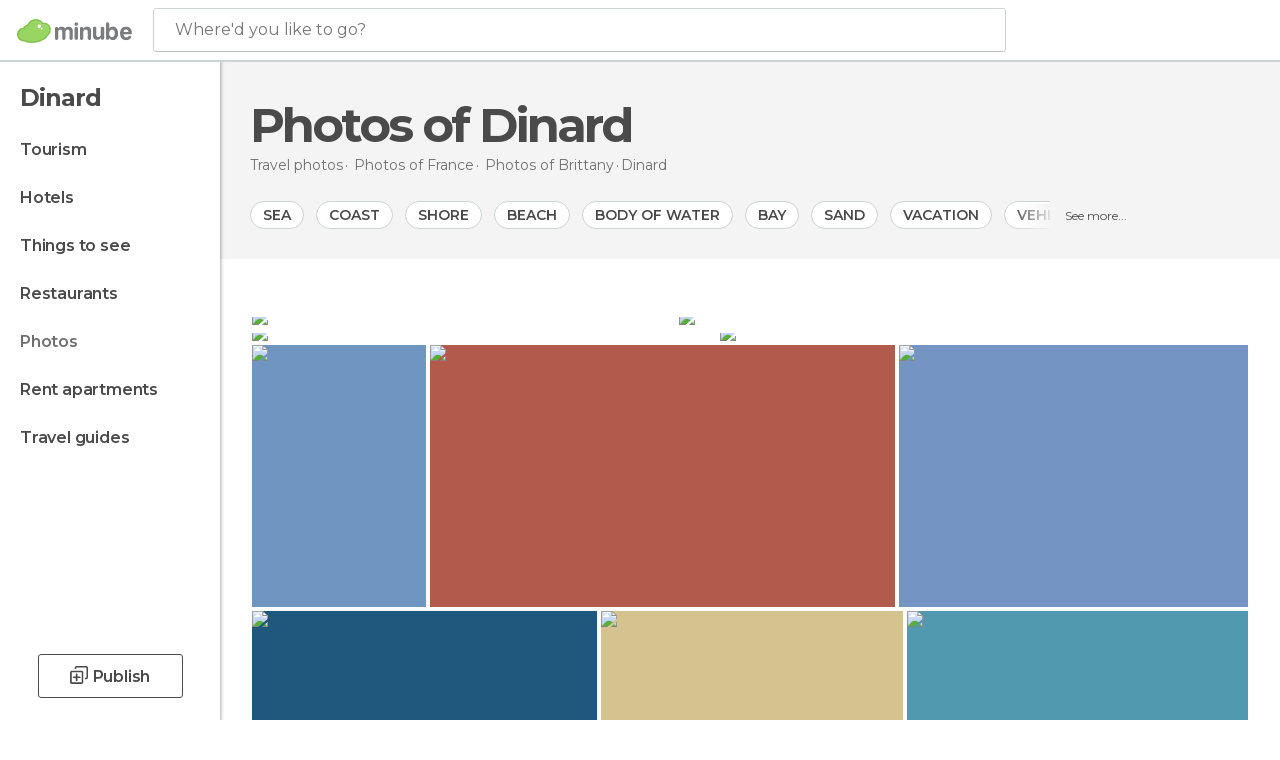

--- FILE ---
content_type: text/html; charset=UTF-8
request_url: https://www.minube.net/photos/dinard-c178882
body_size: 19931
content:

 
 <!DOCTYPE html><!--[if lt IE 7]> <html class="no-js lt-ie9 lt-ie8 lt-ie7" lang="en-US"> <![endif]--><!--[if IE 7]> <html class="no-js lt-ie9 lt-ie8" lang="en-US"> <![endif]--><!--[if IE 8]> <html class="no-js lt-ie9" lang="en-US"> <![endif]--><!--[if gt IE 8]><!--><html class="no-js" lang="en-US"> <!--<![endif]--><head>
 
 <meta charset="UTF-8"/><meta http-equiv="Content-Type" content="text/html; charset=UTF-8"/><meta http-equiv="X-UA-COMPATIBLE" content="IE=edge"/><meta name="viewport" content="width=device-width, minimum-scale=1.0, initial-scale=1.0"><title>Photos of Dinard: Images and photos</title><link rel="preconnect" crossorigin="anonymous" href="https://images.mnstatic.com"><link rel="preconnect" crossorigin="anonymous" href="https://assetscdn.mnstatic.com">
 
 <link rel="alternate" hreflang="es-ES" href="https://www.minube.com/fotos/dinard-c178882"/><link rel="alternate" hreflang="x-default" href="https://www.minube.com/fotos/dinard-c178882" /><link rel="alternate" hreflang="es-MX" href="https://www.minube.com.mx/fotos/dinard-c178882"/><link rel="alternate" hreflang="es-CO" href="https://www.minube.com.co/fotos/dinard-c178882"/><link rel="alternate" hreflang="es-AR" href="https://www.minube.com.ar/fotos/dinard-c178882"/><link rel="alternate" hreflang="it" href="https://www.minube.it/foto/dinard-c178882"/><link rel="alternate" hreflang="pt" href="https://www.minube.pt/fotos/dinard-c178882"/><link rel="alternate" hreflang="pt-BR" href="https://www.minube.com.br/fotos/dinard-c178882"/><link rel="alternate" hreflang="fr" href="https://www.monnuage.fr/photos-de/dinard-c178882"/><link rel="alternate" hreflang="en-US" href="https://www.minube.net/photos/dinard-c178882"/><link rel="alternate" hreflang="en-GB" href="https://www.minube.co.uk/photos/dinard-c178882"/><link rel="alternate" hreflang="es" href="https://www.minube.com/fotos/dinard-c178882"/><link rel="alternate" hreflang="en" href="https://www.minube.net/photos/dinard-c178882"/><meta name="description" content="Discover Dinard through photos. More than 163 images of Dinard, its sights,..."/><link rel="canonical" href="https://www.minube.net/photos/dinard-c178882"/><meta name="robots" content="noindex,follow"/><link rel="apple-touch-icon" sizes="180x180" href="https://contentdelivery.mnstatic.com/1/favicon/apple-touch-icon.png"><link rel="icon" type="image/png" sizes="32x32" href="https://contentdelivery.mnstatic.com/1/favicon/favicon-32x32.png"><link rel="icon" type="image/png" sizes="16x16" href="https://contentdelivery.mnstatic.com/1/favicon/favicon-16x16.png"><link rel="shortcut icon" href="https://contentdelivery.mnstatic.com/1/favicon/favicon.ico"><link rel="manifest" href="/manifest.json"/><meta name="apple-mobile-web-app-title" content="minube" /><meta name="application-name" content="minube" /><meta name="msapplication-config" content="https://contentdelivery.mnstatic.com/1/favicon/browserconfig.xml" /><meta name="theme-color" content="#007A75"/><meta property="og:title" content="Photos of Dinard: Images and photos"/><meta property="og:description" content="Discover Dinard through photos. More than 163 images of Dinard, its sights,..."/><meta property="og:image" content="https://images.mnstatic.com/41/6d/416da32afa5c0b51c077917631a49409.jpg?quality=75&format=png&fit=crop&width=980&height=880&aspect_ratio=980%3A880"/><meta property="og:site_name" content="Minube"/><meta property="og:type" content="website"/><meta name="twitter:card" content="summary"/><meta name="twitter:title" content="Photos of Dinard: Images and photos"/><meta name="twitter:description" content="Discover Dinard through photos. More than 163 images of Dinard, its sights,..."/><meta name="twitter:image:src" content="https://images.mnstatic.com/41/6d/416da32afa5c0b51c077917631a49409.jpg?quality=75&format=png&fit=crop&width=980&height=880&aspect_ratio=980%3A880"/><meta name="twitter:site" content="@minube"/><meta name="twitter:domain" value="minube.com" /><link rel="prefetch" href="https://www.minube.com/assets/css/min/production/src/layouts/users/login.css">
<link rel='preload' as='style' href='https://fonts.minube.com/avenir.css' onload='this.rel="stylesheet"'><link rel="stylesheet" type="text/css" href="https://fonts.minube.com/avenir.css" />
<link rel='preload' as='style' href='https://fonts.googleapis.com/css?family=Montserrat:400,600,700|Open+Sans:400,600,700&subset=latin-ext,latin-ext' onload='this.rel="stylesheet"'><link rel="stylesheet" type="text/css" href="https://fonts.googleapis.com/css?family=Montserrat:400,600,700|Open+Sans:400,600,700&amp;subset=latin-ext,latin-ext" />
<link rel='preload' as='style' href='https://assetscdn.mnstatic.com/css/zzjs-3d2722476ad7bd6d401b5d8062f2dfde.css'><link rel="stylesheet" type="text/css" href="https://assetscdn.mnstatic.com/css/zzjs-3d2722476ad7bd6d401b5d8062f2dfde.css" />



 
 
 
 
 
 
 
 
 
 
 </head><body>
 

 
 
 <header>
 
<div class="actionBar">
 
<div class="main border ">
 
<div class="logo">
 
 <a class="brand icon_base icon__color_logo
"
 title="Minube"
 href="https://www.minube.net/"
 ></a></div> 
 
<div id="mnHeaderFakeInput" class="mnHeaderFakeInput"
 onclick="Minube.services.HeaderUI.focusSearcherHeader();"><div class="mnHeaderFakeInput__box display_table"><div class="display_table_cell"><div class="mnHeaderFakeInput__text"><span>Where&#039;d you like to go?</span></div></div></div></div><div id="mnHeaderRealInput" class="mnHeaderRealInput "
 style="display: none; opacity: 0;"><input id="mnHeaderSearcherInput" class="mnHeaderSearcherInput"
 type="text" placeholder="" autofocus/><ul id="mnHeaderSearcherResults" class="mnHeaderSearcherResults"></ul><div id="mnHeaderSearcherResultsBackground"
 class="mnHeaderSearcherResultsBackground"
 onclick="Minube.services.HeaderUI.blurSearcher();"></div><div id="mnHeaderSearcherIcon"
 class="icon sp_header_navigate icon--lensRealInput"></div><div class="close" onclick="Minube.services.HeaderUI.blurSearcher();"></div><span style="display:none;" id="gplus_button"
 data-gapiattached="true">Enter with Google +</span></div><div class="widgets">
 
<div id="mnHeaderOptionsMenu" class="mnHeaderOptionsMenu share" onclick="Minube.services.HeaderUI.initShareTooltip()"><div id="mnHeaderShareTop"><div class="share_icon"></div></div></div>
 
 
<div class="profile_avatar basic"></div> 
 
<div class="mnNavigateSandwich only-mobile activitySearch"><div class="mnNavigateSandwich__lines"></div></div></div></div></div>
 
 
 
 </header>
 
 <div class="fullWidth
 "><div class="leftMenu">
 
 <div id="mnNavigate" class="mnNavigate "><div class="mnNavigate__sectionsAction only-mobile"><div class="mnNavigate__section access"><span class="mnNavigate__sectionLink access" id="access_mobile_user" onclick="Minube.services.ProfileUI.openModalLogin(null, true)">Enter</span></div><div class="section_profile"><div class="mnNavigate__section" onclick="Minube.services.UserSection.goTo('/', 'my_profile')"><span class="mnNavigate__sectionLink">My Profile</span></div><div class="mnNavigate__section edit" onclick="Minube.services.UserSection.goTo('/edit/', 'edit')"><span class="mnNavigate__sectionLink">Edit your profile</span></div><div class="mnNavigate__section" onclick="Minube.services.Registration.logout()"><span class="mnNavigate__sectionLink">Close session</span></div><div class="mnNavigate__section"><span class="mnNavigate__sectionLink line"/></div></div><div class="mnNavigate__section share"><span class="mnNavigate__sectionLink share" onclick="Minube.services.HeaderUI.handlerShare()">Share</span></div><div class="mnNavigate__section"><span class="mnNavigate__sectionLink addExperience" onclick="Minube.services.HeaderUI.headerOpenPoiUpload() ">Write an opinion</span></div><div class="mnNavigate__section sep"><span class="mnNavigate__sectionLink line"/></div></div><div id="mnNavigate__sectionsBlock" class="mnNavigate__sectionsBlock">
 
 
 <div id="mnNavigate__tabs" class="navTabs mnNavigate__tabs"><ul class="mover"><li class="navItem active categories "
 data-section="categories"
 onclick="Minube.services.Sidebar.switchTab('categories')">
 Menu
 </li>
 
 <li class="navItem filters "
 data-section="filters"
 onclick="Minube.services.Sidebar.switchTab('filters')">
 Filters
 </li>
 
 </ul></div>
 
 
 <nav role="navigation" class="mnNavigate__navigation"><ul id="mnNavigate__categoriesBlock" class="mnNavigate__categoriesBlock mnNavigate__tabContent active" data-section="categories">
 
 
 <li class="mnNavigate__location ">Dinard</li>
 
 
 
<li class="mnNavigate__section all noCounter"><div class="mnNavigate__icon icon_base icon__all"></div><a class="mnNavigate__sectionLink" href="https://www.minube.net/travel/france/brittany/dinard" title="Dinard Tourism: Visit Dinard"> Tourism </a>
 
 </li>
 
  
 
 
<li class="mnNavigate__section sleep noCounter"><div class="mnNavigate__icon icon_base icon__sleep"></div><a class="mnNavigate__sectionLink" href="https://www.minube.net/where-to-stay/france/brittany/dinard" title="Accommodations and places to stay in Dinard"> Hotels </a>
 
 </li>
 
  
 
 
<li class="mnNavigate__section tosee noCounter"><div class="mnNavigate__icon icon_base icon__tosee"></div><a class="mnNavigate__sectionLink" href="https://www.minube.net/what-to-see/france/brittany/dinard" title="Dinard attractions and things to do and see"> Things to see </a>
 
 </li>
 
  
 
 
<li class="mnNavigate__section eat noCounter"><div class="mnNavigate__icon icon_base icon__eat"></div><label class="mnNavigate__sectionLink" onclick="window.location='https://www.minube.net/restaurants/france/brittany/dinard'" title="Dinard Restaurants: Places to Eat"> Restaurants </label>
 
 </li>
 
  
 
 
<li class="mnNavigate__section pic_gallery current noCounter"><div class="mnNavigate__icon icon_base icon__pic_gallery"></div><a class="mnNavigate__sectionLink" href="https://www.minube.net/photos/dinard-c178882" title="Dinard Photos"> Photos </a>
 
 </li>
 
  
 
 
<li class="mnNavigate__section guides noCounter"><div class="mnNavigate__icon icon_base icon__guides"></div><a class="mnNavigate__sectionLink" href="https://www.minube.net/guides/france/brittany/dinard" title="Dinard Travel Guides"> Travel guides </a>
 
 </li>
 
 
 
 </ul></nav></div><div class="buttonPublish">
 
<div class="buttonMain outline normal withIcon default"
 style=""
 onclick="Minube.services.HeaderUI.headerOpenPoiUpload() "
 ><div class="display_table"><div class="display_table_cell"><span class="icon icon_base ic_post_darkgray"></span><span class="text" style="">Publish</span></div></div></div></div></div>
 
 
 
 
 </div><div class="content withSidebar ">
 
 
<div class="headerPlace blockSidebar"><div class="contentHeaderPlacer"><div class="titleH1">
 
<h1 itemprop="name" >Photos of Dinard</h1></div>
 
 <div class="contentHeaderExtra display-table"><div class="breadcrumbPlacer display-table-cell">
 
<div class="breadcrumb-box" itemscope itemtype="http://schema.org/BreadcrumbList"><ul><li itemprop="itemListElement" itemscope itemtype="http://schema.org/ListItem" ><a title="Travel photos" href="https://www.minube.net/photos"><b itemprop="name">Travel photos</b></a><meta itemprop="position" content="1" /><meta itemprop="item" content="https://www.minube.net/photos" /></li>
  <li itemprop="itemListElement" itemscope itemtype="http://schema.org/ListItem" ><a title="Photos and images of France" href="https://www.minube.net/photos/france-p71"><b itemprop="name">Photos of <i>France</i></b></a><meta itemprop="position" content="2" /><meta itemprop="item" content="https://www.minube.net/photos/france-p71" /></li>
  <li itemprop="itemListElement" itemscope itemtype="http://schema.org/ListItem" ><a title="Photos and images of Brittany" href="https://www.minube.net/photos/brittany-z1159"><b itemprop="name">Photos of <i>Brittany</i></b></a><meta itemprop="position" content="3" /><meta itemprop="item" content="https://www.minube.net/photos/brittany-z1159" /></li><li class="last" ><span>Dinard</span></li></ul></div></div>
 
 </div></div></div>
 

<div class="mnTabs only-mobile pic_gallery_content"><div class="mnTabsMove"><ul>
 
 
   <li class="mnTabs__section all noCounter "><label
 class="mnTabs__sectionLink"
 data-brick-category_group="all"
 onclick="Minube.services.Tabs.goTo('https://www.minube.net/travel/france/brittany/dinard', this)" title="Tourism"
 >
 Tourism
 </label>
 
 </li>
  
 
   <li class="mnTabs__section tosee noCounter "><label
 class="mnTabs__sectionLink"
 data-brick-category_group="tosee"
 onclick="Minube.services.Tabs.goTo('https://www.minube.net/what-to-see/france/brittany/dinard', this)" title="Things to see"
 >
 Things to see
 </label>
 
 </li>
  
 
   <li class="mnTabs__section sleep noCounter "><label
 class="mnTabs__sectionLink"
 data-brick-category_group="sleep"
 onclick="Minube.services.Tabs.goTo('https://www.minube.net/where-to-stay/france/brittany/dinard', this)" title="Hotels"
 >
 Hotels
 </label>
 
 </li>
  
 
   <li class="mnTabs__section eat noCounter "><label
 class="mnTabs__sectionLink"
 data-brick-category_group="eat"
 onclick="Minube.services.Tabs.goTo('https://www.minube.net/restaurants/france/brittany/dinard', this)" title="Restaurants"
 >
 Restaurants
 </label>
 
 </li>
  
 
   <li class="mnTabs__section pic_gallery noCounter active "><label
 class="mnTabs__sectionLink"
 data-brick-category_group="pic_gallery"
 onclick="Minube.services.Tabs.goTo('https://www.minube.net/photos/dinard-c178882', this)" title="Photos"
 >
 Photos
 </label>
 
 </li></ul></div><div class="mnTabsLine"></div></div> 
<div class="containerTags"><div class="tagsMove"><div class="tagsPicture"><div class="tagsPictureContainer"><div data-tagid="1" data-tag="1" data-tagname="Sea"
 class="tag normal"><label>Sea</label></div><div data-tagid="17" data-tag="2" data-tagname="Coast"
 class="tag normal"><label>Coast</label></div><div data-tagid="4" data-tag="3" data-tagname="Shore"
 class="tag normal"><label>Shore</label></div><div data-tagid="3" data-tag="4" data-tagname="Beach"
 class="tag normal"><label>Beach</label></div><div data-tagid="6" data-tag="5" data-tagname="Body Of Water"
 class="tag normal"><label>Body Of Water</label></div><div data-tagid="210" data-tag="6" data-tagname="Bay"
 class="tag normal"><label>Bay</label></div><div data-tagid="9" data-tag="7" data-tagname="Sand"
 class="tag normal"><label>Sand</label></div><div data-tagid="356" data-tag="8" data-tagname="Vacation"
 class="tag normal"><label>Vacation</label></div><div data-tagid="312" data-tag="9" data-tagname="Vehicle"
 class="tag normal"><label>Vehicle</label></div><div data-tagid="304" data-tag="10" data-tagname="Blue"
 class="tag normal"><label>Blue</label></div><div data-tagid="29" data-tag="11" data-tagname="Water"
 class="tag normal"><label>Water</label></div><div data-tagid="203" data-tag="12" data-tagname="Rock"
 class="tag normal"><label>Rock</label></div><div data-tagid="370" data-tag="13" data-tagname="watercraft"
 class="tag normal"><label>watercraft</label></div><div data-tagid="206" data-tag="14" data-tagname="Cliff"
 class="tag normal"><label>Cliff</label></div><div data-tagid="214" data-tag="15" data-tagname="Cove"
 class="tag normal"><label>Cove</label></div><div data-tagid="310" data-tag="16" data-tagname="Waterway"
 class="tag normal"><label>Waterway</label></div><div data-tagid="385" data-tag="17" data-tagname="Lake"
 class="tag normal"><label>Lake</label></div><div data-tagid="313" data-tag="18" data-tagname="Boat"
 class="tag normal"><label>Boat</label></div><div data-tagid="2" data-tag="19" data-tagname="Sky"
 class="tag normal"><label>Sky</label></div><div data-tagid="8" data-tag="20" data-tagname="Cloud"
 class="tag normal"><label>Cloud</label></div><div data-tagid="23" data-tag="21" data-tagname="Horizon"
 class="tag normal"><label>Horizon</label></div><div data-tagid="42" data-tag="22" data-tagname="River"
 class="tag normal"><label>River</label></div><div data-tagid="180" data-tag="23" data-tagname="Town"
 class="tag normal"><label>Town</label></div><div data-tagid="213" data-tag="24" data-tagname="Wave"
 class="tag normal"><label>Wave</label></div><div data-tagid="990" data-tag="25" data-tagname="Fortification"
 class="tag normal"><label>Fortification</label></div><div data-tagid="184" data-tag="26" data-tagname="Building"
 class="tag normal"><label>Building</label></div><div data-tagid="241" data-tag="27" data-tagname="Resort"
 class="tag normal"><label>Resort</label></div><div data-tagid="315" data-tag="28" data-tagname="Boating"
 class="tag normal"><label>Boating</label></div><div data-tagid="474" data-tag="29" data-tagname="Tree"
 class="tag normal"><label>Tree</label></div><div data-tagid="2529" data-tag="30" data-tagname="Islet"
 class="tag normal"><label>Islet</label></div><div class="tag less"><label>View less</label></div></div></div><div class="tag more"><label>See more...</label></div></div></div><div style="display:inline-block; width:100%; "><div class="poiTopAds"><div class="container">
 
 <div class="header_block header_display_top topinside withoutMainRivers"
 id="header_display_top"><div class="display_top screen_minube_tags" id="display_top" data-screenauthminube="468x60_TOP,728x90_TOP,970x90_TOP"></div></div></div></div></div>
 
<div class="seoPictures"><div class="gridRow"><div class="borderLayer"></div>
 
 
 
 
 <div class="pictureFigure" style="width: 42.8576%;"><figure itemprop="image" itemtype="http://schema.org/ImageObject"><a class="link" title="Tourism in Dinard" data-pictureId="7333474" itemprop="contentUrl" href="https://photo980x880.mnstatic.com/416da32afa5c0b51c077917631a49409/fiesta-village-_-mansion-del-vizconde-7333474.jpg" onclick="event.preventDefault; Minube.services.SeoPictures.pictureDetail(this); return false;" data-pictureId="7333474"><img class="pictureImg" src="https://photo980x880.mnstatic.com/416da32afa5c0b51c077917631a49409/fiesta-village-_-mansion-del-vizconde-7333474.jpg"
 alt="Tourism in Dinard" title="Tourism in Dinard" /></a><figcaption itemprop="caption" class="caption">Tourism in dinard</figcaption><div class="whitetoast"></div><div class="avatar" data-src="https://avatars.mnstatic.com/noavt_6_80x80.png"></div><div class="views">1.624</div><div class="hovertext"><div class="username">choubiss</div><div class="tag">Holiday village - mansion of Viscount</div></div></figure></div> 
 
 
 
 <div class="pictureFigure" style="width: 57.1424%;"><figure itemprop="image" itemtype="http://schema.org/ImageObject"><a class="link" title="Coast in Dinard" data-pictureId="7331448" itemprop="contentUrl" href="https://photo980x880.mnstatic.com/f2482617c771f77181f137bbef91f500/saint-enogat-7331448.jpg" onclick="event.preventDefault; Minube.services.SeoPictures.pictureDetail(this); return false;" data-pictureId="7331448"><img class="pictureImg" src="https://photo980x880.mnstatic.com/f2482617c771f77181f137bbef91f500/saint-enogat-7331448.jpg"
 alt="Coast in Dinard" title="Coast in Dinard" /></a><figcaption itemprop="caption" class="caption">Coast in dinard</figcaption><div class="whitetoast"></div><div class="avatar" data-src="https://avatars.mnstatic.com/5050830_80x80_3.jpg"></div><div class="views">844</div><div class="hovertext"><div class="username">Jocelyne Fonlupt</div><div class="tag">Le Saint Enogat</div></div></figure></div> </div><div class="gridRow"><div class="borderLayer"></div>
 
 
 
 
 <div class="pictureFigure" style="width: 47.0035%;"><figure itemprop="image" itemtype="http://schema.org/ImageObject"><a class="link" title="Yellow in Dinard" data-pictureId="7405919" itemprop="contentUrl" href="https://photo980x880.mnstatic.com/f9ce8089d0c38e8ddd81e6c8c313e81d/cuevas-de-dinard-7405919.jpg" onclick="event.preventDefault; Minube.services.SeoPictures.pictureDetail(this); return false;" data-pictureId="7405919"><img class="pictureImg" src="https://photo980x880.mnstatic.com/f9ce8089d0c38e8ddd81e6c8c313e81d/cuevas-de-dinard-7405919.jpg"
 alt="Yellow in Dinard" title="Yellow in Dinard" /></a><figcaption itemprop="caption" class="caption">Yellow in dinard</figcaption><div class="whitetoast"></div><div class="avatar" data-src="https://avatars.mnstatic.com/5072564_80x80.jpg"></div><div class="views">600</div><div class="hovertext"><div class="username">Sarah Michèle </div><div class="tag">Dinard Caves</div></div></figure></div> 
 
 
 
 <div class="pictureFigure" style="width: 52.9965%;"><figure itemprop="image" itemtype="http://schema.org/ImageObject"><a class="link" title="Sea in Dinard" data-pictureId="7330925" itemprop="contentUrl" href="https://photo980x880.mnstatic.com/3a1354e728f8d3c0df2e09e686fab4fb/saint-enogat-7330925.jpg" onclick="event.preventDefault; Minube.services.SeoPictures.pictureDetail(this); return false;" data-pictureId="7330925"><img class="pictureImg" src="https://photo980x880.mnstatic.com/3a1354e728f8d3c0df2e09e686fab4fb/saint-enogat-7330925.jpg"
 alt="Sea in Dinard" title="Sea in Dinard" /></a><figcaption itemprop="caption" class="caption">Sea in dinard</figcaption><div class="whitetoast"></div><div class="avatar" data-src="https://avatars.mnstatic.com/noavt_5_80x80.png"></div><div class="views">597</div><div class="hovertext"><div class="username">Olivier N</div><div class="tag">Le Saint Enogat</div></div></figure></div> </div></div>
 
<div class="pictureContainer">
 
 <div
 data-pictureId="7317466"
 onclick=""
 class="pictureGrid image7317466"
 ><i style="padding-bottom:150%"></i><img
 data-src="https://images.mnstatic.com/c4/dc/c4dcadbedfc7ef6e75307c65fa5c126c.jpg?quality=75&amp;format=png&amp;height=300&amp;fit=crop"
 alt="Dinard\&#039;s beach" title="Dinard\&#039;s beach" class="picture" />
 
<div class="whitetoast"></div><div class="avatar" data-src="https://avatars.mnstatic.com/5044720_80x80.jpg"></div><div class="views">581</div><div class="hovertext"><div class="username">myphotoworld</div><div class="tag">Dinard\&#039;s beach</div></div></div><div
 data-pictureId="7331895"
 onclick=""
 class="pictureGrid image7331895"
 ><i style="padding-bottom:56.2524500196%"></i><img
 data-src="https://images.mnstatic.com/aa/cd/aacdc42ef64c12e7b98a305d88dbb2fe.jpg?quality=75&amp;format=png&amp;height=300&amp;fit=crop"
 alt="Tea room Lindfield" title="Tea room Lindfield" class="picture" />
 
<div class="whitetoast"></div><div class="avatar" data-src="https://avatars.mnstatic.com/5050830_80x80_3.jpg"></div><div class="views">530</div><div class="hovertext"><div class="username">Jocelyne Fonlupt</div><div class="tag">Tea room Lindfield</div></div></div><div
 data-pictureId="7405910"
 onclick=""
 class="pictureGrid image7405910"
 ><i style="padding-bottom:75%"></i><img
 data-src="https://images.mnstatic.com/98/b0/98b0b35be09326114b20c486f1a06109.jpg?quality=75&amp;format=png&amp;height=300&amp;fit=crop"
 alt="Clair de lune walk" title="Clair de lune walk" class="picture" />
 
<div class="whitetoast"></div><div class="avatar" data-src="https://avatars.mnstatic.com/5072564_80x80.jpg"></div><div class="views">503</div><div class="hovertext"><div class="username">Sarah Michèle </div><div class="tag">Clair de lune walk</div></div></div><div
 data-pictureId="3500251"
 onclick=""
 class="pictureGrid image3500251"
 ><i style="padding-bottom:65.884861407249%"></i><img
 data-src="https://images.mnstatic.com/7f/4d/7f4d4196b3975662c1fede09c339f53c.jpg?quality=75&amp;format=png&amp;height=300&amp;fit=crop"
 alt="Dinard" title="Dinard" class="picture" />
 
<div class="whitetoast"></div><div class="avatar" data-src="https://avatars.mnstatic.com/461731_80x80_2.jpg"></div><div class="views">482</div><div class="hovertext"><div class="username">Bretagne</div><div class="tag">Dinard</div></div></div><div
 data-pictureId="7380616"
 onclick=""
 class="pictureGrid image7380616"
 ><i style="padding-bottom:75%"></i><img
 data-src="https://images.mnstatic.com/9c/40/9c40036ad6268ee716c15a7a90419e2a.jpg?quality=75&amp;format=png&amp;height=300&amp;fit=crop"
 alt="Hitcock Statue" title="Hitcock Statue" class="picture" />
 
<div class="whitetoast"></div><div class="avatar" data-src="https://avatars.mnstatic.com/5041447_80x80.jpg"></div><div class="views">454</div><div class="hovertext"><div class="username">Claireee</div><div class="tag">Hitcock Statue</div></div></div><div
 data-pictureId="4352501"
 onclick=""
 class="pictureGrid image4352501"
 ><i style="padding-bottom:66.638513513514%"></i><img
 data-src="https://images.mnstatic.com/72/0f/720f3a8bda425e610d1b3c756edf93c2.jpg?quality=75&amp;format=png&amp;height=300&amp;fit=crop"
 alt="Dinard" title="Dinard" class="picture" />
 
<div class="whitetoast"></div><div class="avatar" data-src="https://avatars.mnstatic.com/30249_80x80_14.jpg"></div><div class="views">448</div><div class="hovertext"><div class="username">ANADEL</div><div class="tag">Dinard</div></div></div><div
 data-pictureId="7374925"
 onclick=""
 class="pictureGrid image7374925"
 ><i style="padding-bottom:75%"></i><img
 data-src="https://images.mnstatic.com/97/b7/97b748fb40eb8577ec48df402ceb1198.jpg?quality=75&amp;format=png&amp;height=300&amp;fit=crop"
 alt="Dinard\&#039;s beach" title="Dinard\&#039;s beach" class="picture" />
 
<div class="whitetoast"></div><div class="avatar" data-src="https://avatars.mnstatic.com/5043887_80x80.jpg"></div><div class="views">416</div><div class="hovertext"><div class="username">Lilou</div><div class="tag">Dinard\&#039;s beach</div></div></div><div
 data-pictureId="7327597"
 onclick=""
 class="pictureGrid image7327597"
 ><i style="padding-bottom:75%"></i><img
 data-src="https://images.mnstatic.com/b9/b0/b9b0f9e903b7c9fdabcbbe6ca5c866db.jpg?quality=75&amp;format=png&amp;height=300&amp;fit=crop"
 alt="Dinard\&#039;s beach" title="Dinard\&#039;s beach" class="picture" />
 
<div class="whitetoast"></div><div class="avatar" data-src="https://avatars.mnstatic.com/noavt_2_80x80.png"></div><div class="views">408</div><div class="hovertext"><div class="username">Annie Basile</div><div class="tag">Dinard\&#039;s beach</div></div></div><div
 data-pictureId="6018671"
 onclick=""
 class="pictureGrid image6018671"
 ><i style="padding-bottom:75%"></i><img
 data-src="https://images.mnstatic.com/1f/e9/1fe9aac8675e77602bd0c32049bf7dc6.jpg?quality=75&amp;format=png&amp;height=300&amp;fit=crop"
 alt="Dinard" title="Dinard" class="picture" />
 
<div class="whitetoast"></div><div class="avatar" data-src="https://avatars.mnstatic.com/1930291_80x80_3.jpg"></div><div class="views">398</div><div class="hovertext"><div class="username">Moml</div><div class="tag">Dinard</div></div></div><div
 data-pictureId="7325107"
 onclick=""
 class="pictureGrid image7325107"
 ><i style="padding-bottom:149.38271604938%"></i><img
 data-src="https://images.mnstatic.com/3a/2b/3a2b073b60767ecbe9f8a6d103c6324b.jpg?quality=75&amp;format=png&amp;height=300&amp;fit=crop"
 alt="Promenade Robert Surcouf" title="Promenade Robert Surcouf" class="picture" />
 
<div class="whitetoast"></div><div class="avatar" data-src="https://avatars.mnstatic.com/5043500_80x80.jpg"></div><div class="views">307</div><div class="hovertext"><div class="username">MisterGoupil</div><div class="tag">Promenade Robert Surcouf</div></div></div><div
 data-pictureId="7380709"
 onclick=""
 class="pictureGrid image7380709"
 ><i style="padding-bottom:75%"></i><img
 data-src="https://images.mnstatic.com/6c/c4/6cc4afdf22917c471223eae061b2f34c.jpg?quality=75&amp;format=png&amp;height=300&amp;fit=crop"
 alt="Malouine Walk" title="Malouine Walk" class="picture" />
 
<div class="whitetoast"></div><div class="avatar" data-src="https://avatars.mnstatic.com/5041447_80x80.jpg"></div><div class="views">301</div><div class="hovertext"><div class="username">Claireee</div><div class="tag">Malouine Walk</div></div></div><div
 data-pictureId="7458195"
 onclick=""
 class="pictureGrid image7458195"
 ><i style="padding-bottom:75%"></i><img
 data-src="https://images.mnstatic.com/84/ee/84ee74570c4a6a22cd1088fcc7deee3c.jpg?quality=75&amp;format=png&amp;height=300&amp;fit=crop"
 alt="Dinard\&#039;s beach" title="Dinard\&#039;s beach" class="picture" />
 
<div class="whitetoast"></div><div class="avatar" data-src="https://avatars.mnstatic.com/5070430_80x80.jpg"></div><div class="views">294</div><div class="hovertext"><div class="username">Mariposa Española</div><div class="tag">Dinard\&#039;s beach</div></div></div><div
 data-pictureId="7380713"
 onclick=""
 class="pictureGrid image7380713"
 ><i style="padding-bottom:75%"></i><img
 data-src="https://images.mnstatic.com/9d/5d/9d5dbacc1d6e100e850c230737e9c323.jpg?quality=75&amp;format=png&amp;height=300&amp;fit=crop"
 alt="Dinard\&#039;s beach" title="Dinard\&#039;s beach" class="picture" />
 
<div class="whitetoast"></div><div class="avatar" data-src="https://avatars.mnstatic.com/5041447_80x80.jpg"></div><div class="views">235</div><div class="hovertext"><div class="username">Claireee</div><div class="tag">Dinard\&#039;s beach</div></div></div><div
 data-pictureId="7542291"
 onclick=""
 class="pictureGrid image7542291"
 ><i style="padding-bottom:75%"></i><img
 data-src="https://images.mnstatic.com/7e/b7/7eb73f698154c6655240595c543c0a4a.jpg?quality=75&amp;format=png&amp;height=300&amp;fit=crop"
 alt="Le Saint Enogat" title="Le Saint Enogat" class="picture" />
 
<div class="whitetoast"></div><div class="avatar" data-src="https://avatars.mnstatic.com/noavt_1_80x80.png"></div><div class="views">162</div><div class="hovertext"><div class="username">cucciola</div><div class="tag">Le Saint Enogat</div></div></div><div
 data-pictureId="7888516"
 onclick=""
 class="pictureGrid image7888516"
 ><i style="padding-bottom:66.52%"></i><img
 data-src="https://images.mnstatic.com/8d/12/8d12f4ba8f5e2cc9c9f664ac8035a16e.jpg?quality=75&amp;format=png&amp;height=300&amp;fit=crop"
 alt="Piscine de la Porte d&#039;Emeraude" title="Piscine de la Porte d&#039;Emeraude" class="picture" />
 
<div class="whitetoast"></div><div class="avatar" data-src="https://avatars.mnstatic.com/5073288_80x80.jpg"></div><div class="views">113</div><div class="hovertext"><div class="username">GERARD DECQ</div><div class="tag">Piscine de la Porte d&#039;Emeraude</div></div></div><div
 data-pictureId="7458163"
 onclick=""
 class="pictureGrid image7458163"
 ><i style="padding-bottom:133.33333333333%"></i><img
 data-src="https://images.mnstatic.com/6b/c4/6bc47d2ac6a82f0a675d349e37c64db6.jpg?quality=75&amp;format=png&amp;height=300&amp;fit=crop"
 alt="Palais des Arts" title="Palais des Arts" class="picture" />
 
<div class="whitetoast"></div><div class="avatar" data-src="https://avatars.mnstatic.com/5070430_80x80.jpg"></div><div class="views">90</div><div class="hovertext"><div class="username">Mariposa Española</div><div class="tag">Palais des Arts</div></div></div><div
 data-pictureId="7893130"
 onclick=""
 class="pictureGrid image7893130"
 ><i style="padding-bottom:64.92%"></i><img
 data-src="https://images.mnstatic.com/73/36/7336aad59f2e26df0923632848da6212.jpg?quality=75&amp;format=png&amp;height=300&amp;fit=crop"
 alt="Promenade du Moulinet" title="Promenade du Moulinet" class="picture" />
 
<div class="whitetoast"></div><div class="avatar" data-src="https://avatars.mnstatic.com/5073288_80x80.jpg"></div><div class="views">84</div><div class="hovertext"><div class="username">GERARD DECQ</div><div class="tag">Promenade du Moulinet</div></div></div><div
 data-pictureId="7492772"
 onclick=""
 class="pictureGrid image7492772"
 ><i style="padding-bottom:75%"></i><img
 data-src="https://images.mnstatic.com/5f/41/5f4192f59ac38c878f3d0c3b847167b4.jpg?quality=75&amp;format=png&amp;height=300&amp;fit=crop"
 alt="Cliffs in front of the sea" title="Cliffs in front of the sea" class="picture" />
 
<div class="whitetoast"></div><div class="avatar" data-src="https://avatars.mnstatic.com/5102780_80x80.jpg"></div><div class="views">69</div><div class="hovertext"><div class="username">CindyF</div><div class="tag">Cliffs in front of the sea</div></div></div><div
 data-pictureId="9580211"
 onclick=""
 class="pictureGrid image9580211"
 ><i style="padding-bottom:56.263736263736%"></i><img
 data-src="https://images.mnstatic.com/91/ff/91ff4f96412c295988cb54a888404f5f.jpg?quality=75&amp;format=png&amp;height=300&amp;fit=crop"
 alt="Dinard\&#039;s beach" title="Dinard\&#039;s beach" class="picture" />
 
<div class="whitetoast"></div><div class="avatar" data-src="https://avatars.mnstatic.com/noavt_2_80x80.png"></div><div class="views">68</div><div class="hovertext"><div class="username">Rita De Cássia Francisco</div><div class="tag">Dinard\&#039;s beach</div></div></div><div
 data-pictureId="7888007"
 onclick=""
 class="pictureGrid image7888007"
 ><i style="padding-bottom:59%"></i><img
 data-src="https://images.mnstatic.com/20/9e/209ea25a7302dbfce027405ca3ea7471.jpg?quality=75&amp;format=png&amp;height=300&amp;fit=crop"
 alt="Estuaire de la Rance" title="Estuaire de la Rance" class="picture" />
 
<div class="whitetoast"></div><div class="avatar" data-src="https://avatars.mnstatic.com/5073288_80x80.jpg"></div><div class="views">43</div><div class="hovertext"><div class="username">GERARD DECQ</div><div class="tag">Estuaire de la Rance</div></div></div><div
 data-pictureId="7893932"
 onclick=""
 class="pictureGrid image7893932"
 ><i style="padding-bottom:63.68%"></i><img
 data-src="https://images.mnstatic.com/fe/4b/fe4b5569bb0964657771316f4391c8b7.jpg?quality=75&amp;format=png&amp;height=300&amp;fit=crop"
 alt="Pointe de la Malouine" title="Pointe de la Malouine" class="picture" />
 
<div class="whitetoast"></div><div class="avatar" data-src="https://avatars.mnstatic.com/5073288_80x80.jpg"></div><div class="views">38</div><div class="hovertext"><div class="username">GERARD DECQ</div><div class="tag">Pointe de la Malouine</div></div></div><div
 data-pictureId="7976756"
 onclick=""
 class="pictureGrid image7976756"
 ><i style="padding-bottom:75%"></i><img
 data-src="https://images.mnstatic.com/c4/e5/c4e52be57dc41555850bbb278fe3538d.jpg?quality=75&amp;format=png&amp;height=300&amp;fit=crop"
 alt="Estuaire de la Rance" title="Estuaire de la Rance" class="picture" />
 
<div class="whitetoast"></div><div class="avatar" data-src="https://avatars.mnstatic.com/noavt_5_80x80.png"></div><div class="views">31</div><div class="hovertext"><div class="username">Antonio Risco Sierra</div><div class="tag">Estuaire de la Rance</div></div></div><div
 data-pictureId="7892381"
 onclick=""
 class="pictureGrid image7892381"
 ><i style="padding-bottom:134.16666666667%"></i><img
 data-src="https://images.mnstatic.com/11/b2/11b2b7eed0cbb2378525cb3da57b337e.jpg?quality=75&amp;format=png&amp;height=300&amp;fit=crop"
 alt="Casino Barriere de Dinard" title="Casino Barriere de Dinard" class="picture" />
 
<div class="whitetoast"></div><div class="avatar" data-src="https://avatars.mnstatic.com/5073288_80x80.jpg"></div><div class="views">20</div><div class="hovertext"><div class="username">GERARD DECQ</div><div class="tag">Casino Barriere de Dinard</div></div></div><div
 data-pictureId="7333472"
 onclick=""
 class="pictureGrid image7333472"
 ><i style="padding-bottom:133.15789473684%"></i><img
 data-src="https://images.mnstatic.com/2d/71/2d712ce79f2e384c6d5d9cb859fab5ef.jpg?quality=75&amp;format=png&amp;height=300&amp;fit=crop"
 alt="Holiday village - mansion of Viscount" title="Holiday village - mansion of Viscount" class="picture" />
 
<div class="whitetoast"></div><div class="avatar" data-src="https://avatars.mnstatic.com/noavt_6_80x80.png"></div><div class="views">1.459</div><div class="hovertext"><div class="username">choubiss</div><div class="tag">Holiday village - mansion of Viscount</div></div></div><div
 data-pictureId="7333476"
 onclick=""
 class="pictureGrid image7333476"
 ><i style="padding-bottom:75%"></i><img
 data-src="https://images.mnstatic.com/a0/34/a034193c58afc7f02ac6ec39ccb964f5.jpg?quality=75&amp;format=png&amp;height=300&amp;fit=crop"
 alt="Holiday village - mansion of Viscount" title="Holiday village - mansion of Viscount" class="picture" />
 
<div class="whitetoast"></div><div class="avatar" data-src="https://avatars.mnstatic.com/noavt_6_80x80.png"></div><div class="views">1.435</div><div class="hovertext"><div class="username">choubiss</div><div class="tag">Holiday village - mansion of Viscount</div></div></div><div
 data-pictureId="7333473"
 onclick=""
 class="pictureGrid image7333473"
 ><i style="padding-bottom:75%"></i><img
 data-src="https://images.mnstatic.com/ec/62/ec6280a4eed805f35c847853c1752f69.jpg?quality=75&amp;format=png&amp;height=300&amp;fit=crop"
 alt="Holiday village - mansion of Viscount" title="Holiday village - mansion of Viscount" class="picture" />
 
<div class="whitetoast"></div><div class="avatar" data-src="https://avatars.mnstatic.com/noavt_6_80x80.png"></div><div class="views">1.382</div><div class="hovertext"><div class="username">choubiss</div><div class="tag">Holiday village - mansion of Viscount</div></div></div><div
 data-pictureId="7333478"
 onclick=""
 class="pictureGrid image7333478"
 ><i style="padding-bottom:75%"></i><img
 data-src="https://images.mnstatic.com/ea/00/ea000b1c2e14166c6199a0a249e074d1.jpg?quality=75&amp;format=png&amp;height=300&amp;fit=crop"
 alt="Holiday village - mansion of Viscount" title="Holiday village - mansion of Viscount" class="picture" />
 
<div class="whitetoast"></div><div class="avatar" data-src="https://avatars.mnstatic.com/noavt_6_80x80.png"></div><div class="views">1.149</div><div class="hovertext"><div class="username">choubiss</div><div class="tag">Holiday village - mansion of Viscount</div></div></div><div
 data-pictureId="7333482"
 onclick=""
 class="pictureGrid image7333482"
 ><i style="padding-bottom:75%"></i><img
 data-src="https://images.mnstatic.com/01/d4/01d4dd1ba0116eff3c088ab934d4e8a1.jpg?quality=75&amp;format=png&amp;height=300&amp;fit=crop"
 alt="Holiday village - mansion of Viscount" title="Holiday village - mansion of Viscount" class="picture" />
 
<div class="whitetoast"></div><div class="avatar" data-src="https://avatars.mnstatic.com/noavt_6_80x80.png"></div><div class="views">1.085</div><div class="hovertext"><div class="username">choubiss</div><div class="tag">Holiday village - mansion of Viscount</div></div></div><div
 data-pictureId="7333480"
 onclick=""
 class="pictureGrid image7333480"
 ><i style="padding-bottom:75%"></i><img
 data-src="https://images.mnstatic.com/0c/55/0c55e868cde9d2c4b198f007c00fa889.jpg?quality=75&amp;format=png&amp;height=300&amp;fit=crop"
 alt="Holiday village - mansion of Viscount" title="Holiday village - mansion of Viscount" class="picture" />
 
<div class="whitetoast"></div><div class="avatar" data-src="https://avatars.mnstatic.com/noavt_6_80x80.png"></div><div class="views">1.019</div><div class="hovertext"><div class="username">choubiss</div><div class="tag">Holiday village - mansion of Viscount</div></div></div><div
 data-pictureId="7405918"
 onclick=""
 class="pictureGrid image7405918"
 ><i style="padding-bottom:75%"></i><img
 data-src="https://images.mnstatic.com/4a/8d/4a8dc9002538452fd63fe6e0ae1e80cc.jpg?quality=75&amp;format=png&amp;height=300&amp;fit=crop"
 alt="Dinard Caves" title="Dinard Caves" class="picture" />
 
<div class="whitetoast"></div><div class="avatar" data-src="https://avatars.mnstatic.com/5072564_80x80.jpg"></div><div class="views">671</div><div class="hovertext"><div class="username">Sarah Michèle </div><div class="tag">Dinard Caves</div></div></div><div
 data-pictureId="7331447"
 onclick=""
 class="pictureGrid image7331447"
 ><i style="padding-bottom:56.2524500196%"></i><img
 data-src="https://images.mnstatic.com/c0/a9/c0a92ce3e05e57f688049bcd719f5f2c.jpg?quality=75&amp;format=png&amp;height=300&amp;fit=crop"
 alt="Le Saint Enogat" title="Le Saint Enogat" class="picture" />
 
<div class="whitetoast"></div><div class="avatar" data-src="https://avatars.mnstatic.com/5050830_80x80_3.jpg"></div><div class="views">614</div><div class="hovertext"><div class="username">Jocelyne Fonlupt</div><div class="tag">Le Saint Enogat</div></div></div><div
 data-pictureId="7405914"
 onclick=""
 class="pictureGrid image7405914"
 ><i style="padding-bottom:75%"></i><img
 data-src="https://images.mnstatic.com/13/09/13095bfa795da98aaa1409eb815a28b7.jpg?quality=75&amp;format=png&amp;height=300&amp;fit=crop"
 alt="Dinard Caves" title="Dinard Caves" class="picture" />
 
<div class="whitetoast"></div><div class="avatar" data-src="https://avatars.mnstatic.com/5072564_80x80.jpg"></div><div class="views">541</div><div class="hovertext"><div class="username">Sarah Michèle </div><div class="tag">Dinard Caves</div></div></div><div
 data-pictureId="7346134"
 onclick=""
 class="pictureGrid image7346134"
 ><i style="padding-bottom:55.539429124335%"></i><img
 data-src="https://images.mnstatic.com/02/fc/02fcc3d1c55b9c6811a5f7e79f159186.jpg?quality=75&amp;format=png&amp;height=300&amp;fit=crop"
 alt="Le Saint Enogat" title="Le Saint Enogat" class="picture" />
 
<div class="whitetoast"></div><div class="avatar" data-src="https://avatars.mnstatic.com/5050830_80x80_3.jpg"></div><div class="views">534</div><div class="hovertext"><div class="username">Jocelyne Fonlupt</div><div class="tag">Le Saint Enogat</div></div></div><div
 data-pictureId="7317465"
 onclick=""
 class="pictureGrid image7317465"
 ><i style="padding-bottom:66.666666666667%"></i><img
 data-src="https://images.mnstatic.com/6d/b1/6db1bf91a0036f5d64718d2fe13e33d0.jpg?quality=75&amp;format=png&amp;height=300&amp;fit=crop"
 alt="Dinard\&#039;s beach" title="Dinard\&#039;s beach" class="picture" />
 
<div class="whitetoast"></div><div class="avatar" data-src="https://avatars.mnstatic.com/5044720_80x80.jpg"></div><div class="views">484</div><div class="hovertext"><div class="username">myphotoworld</div><div class="tag">Dinard\&#039;s beach</div></div></div><div
 data-pictureId="7405915"
 onclick=""
 class="pictureGrid image7405915"
 ><i style="padding-bottom:75%"></i><img
 data-src="https://images.mnstatic.com/a3/b2/a3b2cf9cfab29fe7458de3c8306ccfc8.jpg?quality=75&amp;format=png&amp;height=300&amp;fit=crop"
 alt="Dinard Caves" title="Dinard Caves" class="picture" />
 
<div class="whitetoast"></div><div class="avatar" data-src="https://avatars.mnstatic.com/5072564_80x80.jpg"></div><div class="views">483</div><div class="hovertext"><div class="username">Sarah Michèle </div><div class="tag">Dinard Caves</div></div></div><div
 data-pictureId="7380615"
 onclick=""
 class="pictureGrid image7380615"
 ><i style="padding-bottom:133.33333333333%"></i><img
 data-src="https://images.mnstatic.com/83/0d/830d66ae0a98eaa9f92aa648210f604d.jpg?quality=75&amp;format=png&amp;height=300&amp;fit=crop"
 alt="Hitcock Statue" title="Hitcock Statue" class="picture" />
 
<div class="whitetoast"></div><div class="avatar" data-src="https://avatars.mnstatic.com/5041447_80x80.jpg"></div><div class="views">455</div><div class="hovertext"><div class="username">Claireee</div><div class="tag">Hitcock Statue</div></div></div><div
 data-pictureId="7317469"
 onclick=""
 class="pictureGrid image7317469"
 ><i style="padding-bottom:66.666666666667%"></i><img
 data-src="https://images.mnstatic.com/7c/4d/7c4dd1633d253d69a6affd9ebd85696c.jpg?quality=75&amp;format=png&amp;height=300&amp;fit=crop"
 alt="Dinard\&#039;s beach" title="Dinard\&#039;s beach" class="picture" />
 
<div class="whitetoast"></div><div class="avatar" data-src="https://avatars.mnstatic.com/5044720_80x80.jpg"></div><div class="views">442</div><div class="hovertext"><div class="username">myphotoworld</div><div class="tag">Dinard\&#039;s beach</div></div></div><div
 data-pictureId="7405916"
 onclick=""
 class="pictureGrid image7405916"
 ><i style="padding-bottom:75%"></i><img
 data-src="https://images.mnstatic.com/66/09/6609fbee54d96299fee727404ea367f5.jpg?quality=75&amp;format=png&amp;height=300&amp;fit=crop"
 alt="Dinard Caves" title="Dinard Caves" class="picture" />
 
<div class="whitetoast"></div><div class="avatar" data-src="https://avatars.mnstatic.com/5072564_80x80.jpg"></div><div class="views">432</div><div class="hovertext"><div class="username">Sarah Michèle </div><div class="tag">Dinard Caves</div></div></div><div
 data-pictureId="7405907"
 onclick=""
 class="pictureGrid image7405907"
 ><i style="padding-bottom:75%"></i><img
 data-src="https://images.mnstatic.com/12/ce/12ce15493b3bb406c6c0b1bdde5d1e30.jpg?quality=75&amp;format=png&amp;height=300&amp;fit=crop"
 alt="Clair de lune walk" title="Clair de lune walk" class="picture" />
 
<div class="whitetoast"></div><div class="avatar" data-src="https://avatars.mnstatic.com/5072564_80x80.jpg"></div><div class="views">427</div><div class="hovertext"><div class="username">Sarah Michèle </div><div class="tag">Clair de lune walk</div></div></div><div
 data-pictureId="7405908"
 onclick=""
 class="pictureGrid image7405908"
 ><i style="padding-bottom:75%"></i><img
 data-src="https://images.mnstatic.com/c3/b4/c3b441f3127e91d1ab6df1fdf8ef7d10.jpg?quality=75&amp;format=png&amp;height=300&amp;fit=crop"
 alt="Clair de lune walk" title="Clair de lune walk" class="picture" />
 
<div class="whitetoast"></div><div class="avatar" data-src="https://avatars.mnstatic.com/5072564_80x80.jpg"></div><div class="views">418</div><div class="hovertext"><div class="username">Sarah Michèle </div><div class="tag">Clair de lune walk</div></div></div><div
 data-pictureId="7405912"
 onclick=""
 class="pictureGrid image7405912"
 ><i style="padding-bottom:75%"></i><img
 data-src="https://images.mnstatic.com/bd/db/bddba62b42c2391a6917d8bdb5be268b.jpg?quality=75&amp;format=png&amp;height=300&amp;fit=crop"
 alt="Clair de lune walk" title="Clair de lune walk" class="picture" />
 
<div class="whitetoast"></div><div class="avatar" data-src="https://avatars.mnstatic.com/5072564_80x80.jpg"></div><div class="views">411</div><div class="hovertext"><div class="username">Sarah Michèle </div><div class="tag">Clair de lune walk</div></div></div><div
 data-pictureId="7405917"
 onclick=""
 class="pictureGrid image7405917"
 ><i style="padding-bottom:75%"></i><img
 data-src="https://images.mnstatic.com/08/55/08553d5740a136744600308010a26af6.jpg?quality=75&amp;format=png&amp;height=300&amp;fit=crop"
 alt="Dinard Caves" title="Dinard Caves" class="picture" />
 
<div class="whitetoast"></div><div class="avatar" data-src="https://avatars.mnstatic.com/5072564_80x80.jpg"></div><div class="views">406</div><div class="hovertext"><div class="username">Sarah Michèle </div><div class="tag">Dinard Caves</div></div></div><div
 data-pictureId="7405909"
 onclick=""
 class="pictureGrid image7405909"
 ><i style="padding-bottom:75%"></i><img
 data-src="https://images.mnstatic.com/04/27/0427689bb98a4eb55187e5bee2c090a1.jpg?quality=75&amp;format=png&amp;height=300&amp;fit=crop"
 alt="Clair de lune walk" title="Clair de lune walk" class="picture" />
 
<div class="whitetoast"></div><div class="avatar" data-src="https://avatars.mnstatic.com/5072564_80x80.jpg"></div><div class="views">386</div><div class="hovertext"><div class="username">Sarah Michèle </div><div class="tag">Clair de lune walk</div></div></div><div
 data-pictureId="7331897"
 onclick=""
 class="pictureGrid image7331897"
 ><i style="padding-bottom:56.2524500196%"></i><img
 data-src="https://images.mnstatic.com/84/a9/84a9d650e3c779c0b2c888a72ec55b29.jpg?quality=75&amp;format=png&amp;height=300&amp;fit=crop"
 alt="Tea room Lindfield" title="Tea room Lindfield" class="picture" />
 
<div class="whitetoast"></div><div class="avatar" data-src="https://avatars.mnstatic.com/5050830_80x80_3.jpg"></div><div class="views">372</div><div class="hovertext"><div class="username">Jocelyne Fonlupt</div><div class="tag">Tea room Lindfield</div></div></div><div
 data-pictureId="7317467"
 onclick=""
 class="pictureGrid image7317467"
 ><i style="padding-bottom:150%"></i><img
 data-src="https://images.mnstatic.com/55/fa/55faca9822c8cb43c1463785cb84e537.jpg?quality=75&amp;format=png&amp;height=300&amp;fit=crop"
 alt="Dinard\&#039;s beach" title="Dinard\&#039;s beach" class="picture" />
 
<div class="whitetoast"></div><div class="avatar" data-src="https://avatars.mnstatic.com/5044720_80x80.jpg"></div><div class="views">353</div><div class="hovertext"><div class="username">myphotoworld</div><div class="tag">Dinard\&#039;s beach</div></div></div><div
 data-pictureId="7317470"
 onclick=""
 class="pictureGrid image7317470"
 ><i style="padding-bottom:150%"></i><img
 data-src="https://images.mnstatic.com/61/18/611800a6b7ecf0dce3d5affcf62f9f31.jpg?quality=75&amp;format=png&amp;height=300&amp;fit=crop"
 alt="Dinard\&#039;s beach" title="Dinard\&#039;s beach" class="picture" />
 
<div class="whitetoast"></div><div class="avatar" data-src="https://avatars.mnstatic.com/5044720_80x80.jpg"></div><div class="views">344</div><div class="hovertext"><div class="username">myphotoworld</div><div class="tag">Dinard\&#039;s beach</div></div></div><div
 data-pictureId="7405911"
 onclick=""
 class="pictureGrid image7405911"
 ><i style="padding-bottom:75%"></i><img
 data-src="https://images.mnstatic.com/a7/2d/a72db8f9fbe1c4992da8fe1ff23a8177.jpg?quality=75&amp;format=png&amp;height=300&amp;fit=crop"
 alt="Clair de lune walk" title="Clair de lune walk" class="picture" />
 
<div class="whitetoast"></div><div class="avatar" data-src="https://avatars.mnstatic.com/5072564_80x80.jpg"></div><div class="views">329</div><div class="hovertext"><div class="username">Sarah Michèle </div><div class="tag">Clair de lune walk</div></div></div><div
 data-pictureId="4352491"
 onclick=""
 class="pictureGrid image4352491"
 ><i style="padding-bottom:66.638513513514%"></i><img
 data-src="https://images.mnstatic.com/d8/27/d827be77ea500ac34d5050c2882f7f64.jpg?quality=75&amp;format=png&amp;height=300&amp;fit=crop"
 alt="Dinard" title="Dinard" class="picture" />
 
<div class="whitetoast"></div><div class="avatar" data-src="https://avatars.mnstatic.com/30249_80x80_14.jpg"></div><div class="views">314</div><div class="hovertext"><div class="username">ANADEL</div><div class="tag">Dinard</div></div></div><div
 data-pictureId="7380614"
 onclick=""
 class="pictureGrid image7380614"
 ><i style="padding-bottom:133.33333333333%"></i><img
 data-src="https://images.mnstatic.com/11/3e/113e7311d53cdf32881cb7945bfc1138.jpg?quality=75&amp;format=png&amp;height=300&amp;fit=crop"
 alt="Hitcock Statue" title="Hitcock Statue" class="picture" />
 
<div class="whitetoast"></div><div class="avatar" data-src="https://avatars.mnstatic.com/5041447_80x80.jpg"></div><div class="views">299</div><div class="hovertext"><div class="username">Claireee</div><div class="tag">Hitcock Statue</div></div></div><div
 data-pictureId="7405913"
 onclick=""
 class="pictureGrid image7405913"
 ><i style="padding-bottom:75%"></i><img
 data-src="https://images.mnstatic.com/00/4a/004a15468bc3ecfa161f00c1ba313f6f.jpg?quality=75&amp;format=png&amp;height=300&amp;fit=crop"
 alt="Clair de lune walk" title="Clair de lune walk" class="picture" />
 
<div class="whitetoast"></div><div class="avatar" data-src="https://avatars.mnstatic.com/5072564_80x80.jpg"></div><div class="views">293</div><div class="hovertext"><div class="username">Sarah Michèle </div><div class="tag">Clair de lune walk</div></div></div><div
 data-pictureId="4352481"
 onclick=""
 class="pictureGrid image4352481"
 ><i style="padding-bottom:66.638513513514%"></i><img
 data-src="https://images.mnstatic.com/8f/14/8f14f011e734bffa4dcd22219642fae6.jpg?quality=75&amp;format=png&amp;height=300&amp;fit=crop"
 alt="Dinard" title="Dinard" class="picture" />
 
<div class="whitetoast"></div><div class="avatar" data-src="https://avatars.mnstatic.com/30249_80x80_14.jpg"></div><div class="views">292</div><div class="hovertext"><div class="username">ANADEL</div><div class="tag">Dinard</div></div></div><div
 data-pictureId="4352461"
 onclick=""
 class="pictureGrid image4352461"
 ><i style="padding-bottom:66.638513513514%"></i><img
 data-src="https://images.mnstatic.com/3b/ab/3babe3cbcf12a8f2cc76aa512db29d04.jpg?quality=75&amp;format=png&amp;height=300&amp;fit=crop"
 alt="Dinard" title="Dinard" class="picture" />
 
<div class="whitetoast"></div><div class="avatar" data-src="https://avatars.mnstatic.com/30249_80x80_14.jpg"></div><div class="views">287</div><div class="hovertext"><div class="username">ANADEL</div><div class="tag">Dinard</div></div></div><div
 data-pictureId="6018681"
 onclick=""
 class="pictureGrid image6018681"
 ><i style="padding-bottom:75%"></i><img
 data-src="https://images.mnstatic.com/4b/23/4b238ba93c78da71754441bb98261cb3.jpg?quality=75&amp;format=png&amp;height=300&amp;fit=crop"
 alt="Dinard" title="Dinard" class="picture" />
 
<div class="whitetoast"></div><div class="avatar" data-src="https://avatars.mnstatic.com/1930291_80x80_3.jpg"></div><div class="views">277</div><div class="hovertext"><div class="username">Moml</div><div class="tag">Dinard</div></div></div><div
 data-pictureId="6018701"
 onclick=""
 class="pictureGrid image6018701"
 ><i style="padding-bottom:75%"></i><img
 data-src="https://images.mnstatic.com/ac/8a/ac8a9546e7fae0b02d155872e831b5ba.jpg?quality=75&amp;format=png&amp;height=300&amp;fit=crop"
 alt="Dinard" title="Dinard" class="picture" />
 
<div class="whitetoast"></div><div class="avatar" data-src="https://avatars.mnstatic.com/1930291_80x80_3.jpg"></div><div class="views">276</div><div class="hovertext"><div class="username">Moml</div><div class="tag">Dinard</div></div></div><div
 data-pictureId="6018691"
 onclick=""
 class="pictureGrid image6018691"
 ><i style="padding-bottom:75%"></i><img
 data-src="https://images.mnstatic.com/ba/96/ba96dc47bc27548dd0906d7a9c71959a.jpg?quality=75&amp;format=png&amp;height=300&amp;fit=crop"
 alt="Dinard" title="Dinard" class="picture" />
 
<div class="whitetoast"></div><div class="avatar" data-src="https://avatars.mnstatic.com/1930291_80x80_3.jpg"></div><div class="views">275</div><div class="hovertext"><div class="username">Moml</div><div class="tag">Dinard</div></div></div><div
 data-pictureId="4352511"
 onclick=""
 class="pictureGrid image4352511"
 ><i style="padding-bottom:66.638513513514%"></i><img
 data-src="https://images.mnstatic.com/90/42/90422998467aac7a83a51c0836a54ae1.jpg?quality=75&amp;format=png&amp;height=300&amp;fit=crop"
 alt="Dinard" title="Dinard" class="picture" />
 
<div class="whitetoast"></div><div class="avatar" data-src="https://avatars.mnstatic.com/30249_80x80_14.jpg"></div><div class="views">266</div><div class="hovertext"><div class="username">ANADEL</div><div class="tag">Dinard</div></div></div><div
 data-pictureId="7380710"
 onclick=""
 class="pictureGrid image7380710"
 ><i style="padding-bottom:75%"></i><img
 data-src="https://images.mnstatic.com/4f/27/4f277b260d74b2d35b085e86715ce6d1.jpg?quality=75&amp;format=png&amp;height=300&amp;fit=crop"
 alt="Malouine Walk" title="Malouine Walk" class="picture" />
 
<div class="whitetoast"></div><div class="avatar" data-src="https://avatars.mnstatic.com/5041447_80x80.jpg"></div><div class="views">264</div><div class="hovertext"><div class="username">Claireee</div><div class="tag">Malouine Walk</div></div></div><div
 data-pictureId="7380708"
 onclick=""
 class="pictureGrid image7380708"
 ><i style="padding-bottom:75%"></i><img
 data-src="https://images.mnstatic.com/fd/97/fd9789c474f81a4e722b35c3574b63ca.jpg?quality=75&amp;format=png&amp;height=300&amp;fit=crop"
 alt="Malouine Walk" title="Malouine Walk" class="picture" />
 
<div class="whitetoast"></div><div class="avatar" data-src="https://avatars.mnstatic.com/5041447_80x80.jpg"></div><div class="views">262</div><div class="hovertext"><div class="username">Claireee</div><div class="tag">Malouine Walk</div></div></div><div
 data-pictureId="4352471"
 onclick=""
 class="pictureGrid image4352471"
 ><i style="padding-bottom:66.638513513514%"></i><img
 data-src="https://images.mnstatic.com/93/ff/93fffda5ab54a297474bb9732d3339a7.jpg?quality=75&amp;format=png&amp;height=300&amp;fit=crop"
 alt="Dinard" title="Dinard" class="picture" />
 
<div class="whitetoast"></div><div class="avatar" data-src="https://avatars.mnstatic.com/30249_80x80_14.jpg"></div><div class="views">259</div><div class="hovertext"><div class="username">ANADEL</div><div class="tag">Dinard</div></div></div><div
 data-pictureId="7317468"
 onclick=""
 class="pictureGrid image7317468"
 ><i style="padding-bottom:150%"></i><img
 data-src="https://images.mnstatic.com/ae/fd/aefd56d1cfc32a009803fa842e13ee93.jpg?quality=75&amp;format=png&amp;height=300&amp;fit=crop"
 alt="Dinard\&#039;s beach" title="Dinard\&#039;s beach" class="picture" />
 
<div class="whitetoast"></div><div class="avatar" data-src="https://avatars.mnstatic.com/5044720_80x80.jpg"></div><div class="views">232</div><div class="hovertext"><div class="username">myphotoworld</div><div class="tag">Dinard\&#039;s beach</div></div></div><div
 data-pictureId="7380711"
 onclick=""
 class="pictureGrid image7380711"
 ><i style="padding-bottom:75%"></i><img
 data-src="https://images.mnstatic.com/a1/c9/a1c9d59a0d2c45f9d0a0a78857876ab0.jpg?quality=75&amp;format=png&amp;height=300&amp;fit=crop"
 alt="Malouine Walk" title="Malouine Walk" class="picture" />
 
<div class="whitetoast"></div><div class="avatar" data-src="https://avatars.mnstatic.com/5041447_80x80.jpg"></div><div class="views">230</div><div class="hovertext"><div class="username">Claireee</div><div class="tag">Malouine Walk</div></div></div><div
 data-pictureId="7317472"
 onclick=""
 class="pictureGrid image7317472"
 ><i style="padding-bottom:150%"></i><img
 data-src="https://images.mnstatic.com/e4/39/e439bfd0ad543a6993f39b12fbe5ba80.jpg?quality=75&amp;format=png&amp;height=300&amp;fit=crop"
 alt="Dinard\&#039;s beach" title="Dinard\&#039;s beach" class="picture" />
 
<div class="whitetoast"></div><div class="avatar" data-src="https://avatars.mnstatic.com/5044720_80x80.jpg"></div><div class="views">219</div><div class="hovertext"><div class="username">myphotoworld</div><div class="tag">Dinard\&#039;s beach</div></div></div><div
 data-pictureId="7317471"
 onclick=""
 class="pictureGrid image7317471"
 ><i style="padding-bottom:66.666666666667%"></i><img
 data-src="https://images.mnstatic.com/3a/95/3a957e3806c666a81a640209ca7d3b52.jpg?quality=75&amp;format=png&amp;height=300&amp;fit=crop"
 alt="Dinard\&#039;s beach" title="Dinard\&#039;s beach" class="picture" />
 
<div class="whitetoast"></div><div class="avatar" data-src="https://avatars.mnstatic.com/5044720_80x80.jpg"></div><div class="views">219</div><div class="hovertext"><div class="username">myphotoworld</div><div class="tag">Dinard\&#039;s beach</div></div></div><div
 data-pictureId="7374930"
 onclick=""
 class="pictureGrid image7374930"
 ><i style="padding-bottom:75%"></i><img
 data-src="https://images.mnstatic.com/72/f0/72f04f9ae2b1181b5846e950a3e4c8eb.jpg?quality=75&amp;format=png&amp;height=300&amp;fit=crop"
 alt="Dinard\&#039;s beach" title="Dinard\&#039;s beach" class="picture" />
 
<div class="whitetoast"></div><div class="avatar" data-src="https://avatars.mnstatic.com/5043887_80x80.jpg"></div><div class="views">209</div><div class="hovertext"><div class="username">Lilou</div><div class="tag">Dinard\&#039;s beach</div></div></div><div
 data-pictureId="7374929"
 onclick="Minube.services.Pictures.seeMorePictures()"
 class="pictureGrid seeMore image7374929"
 ><i style="padding-bottom:75%"></i><img
 data-src="https://images.mnstatic.com/cb/55/cb55181c582e67ee4645810e4f170100.jpg?quality=75&amp;format=png&amp;height=300&amp;fit=crop"
 alt="Dinard\&#039;s beach" title="Dinard\&#039;s beach" class="picture seeMore" />
 
<div class="whitetoast"></div><div class="avatar" data-src="https://avatars.mnstatic.com/5043887_80x80.jpg"></div><div class="views">208</div><div class="hovertext"><div class="username">Lilou</div><div class="tag">Dinard\&#039;s beach</div></div><label class="text">See more...</label></div><style>
 .image7317466{
 width:133.33333333333px;
 flex-grow:133.33333333333;
 background-color: #6f96c0!important;
 }
 @media screen and (max-width: 600px)
 {
 .image7317466 {
 width: 53.333333333333px !important;
 flex-grow: 53.333333333333 !important;
 }
 }
 .image7331895{
 width:355.54006968641px;
 flex-grow:355.54006968641;
 background-color: #b25b4d!important;
 }
 @media screen and (max-width: 600px)
 {
 .image7331895 {
 width: 142.21602787456px !important;
 flex-grow: 142.21602787456 !important;
 }
 }
 .image7405910{
 width:266.66666666667px;
 flex-grow:266.66666666667;
 background-color: #7494c4!important;
 }
 @media screen and (max-width: 600px)
 {
 .image7405910 {
 width: 106.66666666667px !important;
 flex-grow: 106.66666666667 !important;
 }
 }
 .image3500251{
 width:303.55987055016px;
 flex-grow:303.55987055016;
 background-color: #1e587d!important;
 }
 @media screen and (max-width: 600px)
 {
 .image3500251 {
 width: 121.42394822006px !important;
 flex-grow: 121.42394822006 !important;
 }
 }
 .image7380616{
 width:266.66666666667px;
 flex-grow:266.66666666667;
 background-color: #d4c28f!important;
 }
 @media screen and (max-width: 600px)
 {
 .image7380616 {
 width: 106.66666666667px !important;
 flex-grow: 106.66666666667 !important;
 }
 }
 .image4352501{
 width:300.12674271229px;
 flex-grow:300.12674271229;
 background-color: #5099af!important;
 }
 @media screen and (max-width: 600px)
 {
 .image4352501 {
 width: 120.05069708492px !important;
 flex-grow: 120.05069708492 !important;
 }
 }
 .image7374925{
 width:266.66666666667px;
 flex-grow:266.66666666667;
 background-color: #7d6933!important;
 }
 @media screen and (max-width: 600px)
 {
 .image7374925 {
 width: 106.66666666667px !important;
 flex-grow: 106.66666666667 !important;
 }
 }
 .image7327597{
 width:266.66666666667px;
 flex-grow:266.66666666667;
 background-color: #60c4c4!important;
 }
 @media screen and (max-width: 600px)
 {
 .image7327597 {
 width: 106.66666666667px !important;
 flex-grow: 106.66666666667 !important;
 }
 }
 .image6018671{
 width:266.66666666667px;
 flex-grow:266.66666666667;
 background-color: #346c5c!important;
 }
 @media screen and (max-width: 600px)
 {
 .image6018671 {
 width: 106.66666666667px !important;
 flex-grow: 106.66666666667 !important;
 }
 }
 .image7325107{
 width:133.88429752066px;
 flex-grow:133.88429752066;
 background-color: #5492b1!important;
 }
 @media screen and (max-width: 600px)
 {
 .image7325107 {
 width: 53.553719008264px !important;
 flex-grow: 53.553719008264 !important;
 }
 }
 .image7380709{
 width:266.66666666667px;
 flex-grow:266.66666666667;
 background-color: #5f92d3!important;
 }
 @media screen and (max-width: 600px)
 {
 .image7380709 {
 width: 106.66666666667px !important;
 flex-grow: 106.66666666667 !important;
 }
 }
 .image7458195{
 width:266.66666666667px;
 flex-grow:266.66666666667;
 background-color: #b27d37!important;
 }
 @media screen and (max-width: 600px)
 {
 .image7458195 {
 width: 106.66666666667px !important;
 flex-grow: 106.66666666667 !important;
 }
 }
 .image7380713{
 width:266.66666666667px;
 flex-grow:266.66666666667;
 background-color: #4c94ec!important;
 }
 @media screen and (max-width: 600px)
 {
 .image7380713 {
 width: 106.66666666667px !important;
 flex-grow: 106.66666666667 !important;
 }
 }
 .image7542291{
 width:266.66666666667px;
 flex-grow:266.66666666667;
 background-color: #6c8ccc!important;
 }
 @media screen and (max-width: 600px)
 {
 .image7542291 {
 width: 106.66666666667px !important;
 flex-grow: 106.66666666667 !important;
 }
 }
 .image7888516{
 width:300.66145520144px;
 flex-grow:300.66145520144;
 background-color: #87acc7!important;
 }
 @media screen and (max-width: 600px)
 {
 .image7888516 {
 width: 120.26458208058px !important;
 flex-grow: 120.26458208058 !important;
 }
 }
 .image7458163{
 width:150px;
 flex-grow:150;
 background-color: #498ab6!important;
 }
 @media screen and (max-width: 600px)
 {
 .image7458163 {
 width: 60px !important;
 flex-grow: 60 !important;
 }
 }
 .image7893130{
 width:308.07147258164px;
 flex-grow:308.07147258164;
 background-color: #7a5229!important;
 }
 @media screen and (max-width: 600px)
 {
 .image7893130 {
 width: 123.22858903266px !important;
 flex-grow: 123.22858903266 !important;
 }
 }
 .image7492772{
 width:266.66666666667px;
 flex-grow:266.66666666667;
 background-color: #dacc52!important;
 }
 @media screen and (max-width: 600px)
 {
 .image7492772 {
 width: 106.66666666667px !important;
 flex-grow: 106.66666666667 !important;
 }
 }
 .image9580211{
 width:355.46875px;
 flex-grow:355.46875;
 background-color: #30546c!important;
 }
 @media screen and (max-width: 600px)
 {
 .image9580211 {
 width: 142.1875px !important;
 flex-grow: 142.1875 !important;
 }
 }
 .image7888007{
 width:338.98305084746px;
 flex-grow:338.98305084746;
 background-color: #a8a1a0!important;
 }
 @media screen and (max-width: 600px)
 {
 .image7888007 {
 width: 135.59322033898px !important;
 flex-grow: 135.59322033898 !important;
 }
 }
 .image7893932{
 width:314.07035175879px;
 flex-grow:314.07035175879;
 background-color: #84a4c7!important;
 }
 @media screen and (max-width: 600px)
 {
 .image7893932 {
 width: 125.62814070352px !important;
 flex-grow: 125.62814070352 !important;
 }
 }
 .image7976756{
 width:266.66666666667px;
 flex-grow:266.66666666667;
 background-color: #4c5c64!important;
 }
 @media screen and (max-width: 600px)
 {
 .image7976756 {
 width: 106.66666666667px !important;
 flex-grow: 106.66666666667 !important;
 }
 }
 .image7892381{
 width:149.06832298137px;
 flex-grow:149.06832298137;
 background-color: #638dc8!important;
 }
 @media screen and (max-width: 600px)
 {
 .image7892381 {
 width: 59.627329192547px !important;
 flex-grow: 59.627329192547 !important;
 }
 }
 .image7333472{
 width:150.1976284585px;
 flex-grow:150.1976284585;
 background-color: #347c7d!important;
 }
 @media screen and (max-width: 600px)
 {
 .image7333472 {
 width: 60.079051383399px !important;
 flex-grow: 60.079051383399 !important;
 }
 }
 .image7333476{
 width:266.66666666667px;
 flex-grow:266.66666666667;
 background-color: #81ade4!important;
 }
 @media screen and (max-width: 600px)
 {
 .image7333476 {
 width: 106.66666666667px !important;
 flex-grow: 106.66666666667 !important;
 }
 }
 .image7333473{
 width:266.66666666667px;
 flex-grow:266.66666666667;
 background-color: #5f5d69!important;
 }
 @media screen and (max-width: 600px)
 {
 .image7333473 {
 width: 106.66666666667px !important;
 flex-grow: 106.66666666667 !important;
 }
 }
 .image7333478{
 width:266.66666666667px;
 flex-grow:266.66666666667;
 background-color: #4f6ab0!important;
 }
 @media screen and (max-width: 600px)
 {
 .image7333478 {
 width: 106.66666666667px !important;
 flex-grow: 106.66666666667 !important;
 }
 }
 .image7333482{
 width:266.66666666667px;
 flex-grow:266.66666666667;
 background-color: #4f6ca9!important;
 }
 @media screen and (max-width: 600px)
 {
 .image7333482 {
 width: 106.66666666667px !important;
 flex-grow: 106.66666666667 !important;
 }
 }
 .image7333480{
 width:266.66666666667px;
 flex-grow:266.66666666667;
 background-color: #4d79b3!important;
 }
 @media screen and (max-width: 600px)
 {
 .image7333480 {
 width: 106.66666666667px !important;
 flex-grow: 106.66666666667 !important;
 }
 }
 .image7405918{
 width:266.66666666667px;
 flex-grow:266.66666666667;
 background-color: #6e9849!important;
 }
 @media screen and (max-width: 600px)
 {
 .image7405918 {
 width: 106.66666666667px !important;
 flex-grow: 106.66666666667 !important;
 }
 }
 .image7331447{
 width:355.54006968641px;
 flex-grow:355.54006968641;
 background-color: #40bf8f!important;
 }
 @media screen and (max-width: 600px)
 {
 .image7331447 {
 width: 142.21602787456px !important;
 flex-grow: 142.21602787456 !important;
 }
 }
 .image7405914{
 width:266.66666666667px;
 flex-grow:266.66666666667;
 background-color: #8caccc!important;
 }
 @media screen and (max-width: 600px)
 {
 .image7405914 {
 width: 106.66666666667px !important;
 flex-grow: 106.66666666667 !important;
 }
 }
 .image7346134{
 width:360.10452961672px;
 flex-grow:360.10452961672;
 background-color: #385875!important;
 }
 @media screen and (max-width: 600px)
 {
 .image7346134 {
 width: 144.04181184669px !important;
 flex-grow: 144.04181184669 !important;
 }
 }
 .image7317465{
 width:300px;
 flex-grow:300;
 background-color: #c0784d!important;
 }
 @media screen and (max-width: 600px)
 {
 .image7317465 {
 width: 120px !important;
 flex-grow: 120 !important;
 }
 }
 .image7405915{
 width:266.66666666667px;
 flex-grow:266.66666666667;
 background-color: #a4c47c!important;
 }
 @media screen and (max-width: 600px)
 {
 .image7405915 {
 width: 106.66666666667px !important;
 flex-grow: 106.66666666667 !important;
 }
 }
 .image7380615{
 width:150px;
 flex-grow:150;
 background-color: #355278!important;
 }
 @media screen and (max-width: 600px)
 {
 .image7380615 {
 width: 60px !important;
 flex-grow: 60 !important;
 }
 }
 .image7317469{
 width:300px;
 flex-grow:300;
 background-color: #939ca4!important;
 }
 @media screen and (max-width: 600px)
 {
 .image7317469 {
 width: 120px !important;
 flex-grow: 120 !important;
 }
 }
 .image7405916{
 width:266.66666666667px;
 flex-grow:266.66666666667;
 background-color: #6a8dbf!important;
 }
 @media screen and (max-width: 600px)
 {
 .image7405916 {
 width: 106.66666666667px !important;
 flex-grow: 106.66666666667 !important;
 }
 }
 .image7405907{
 width:266.66666666667px;
 flex-grow:266.66666666667;
 background-color: #557cbd!important;
 }
 @media screen and (max-width: 600px)
 {
 .image7405907 {
 width: 106.66666666667px !important;
 flex-grow: 106.66666666667 !important;
 }
 }
 .image7405908{
 width:266.66666666667px;
 flex-grow:266.66666666667;
 background-color: #4c74bd!important;
 }
 @media screen and (max-width: 600px)
 {
 .image7405908 {
 width: 106.66666666667px !important;
 flex-grow: 106.66666666667 !important;
 }
 }
 .image7405912{
 width:266.66666666667px;
 flex-grow:266.66666666667;
 background-color: #ae9f51!important;
 }
 @media screen and (max-width: 600px)
 {
 .image7405912 {
 width: 106.66666666667px !important;
 flex-grow: 106.66666666667 !important;
 }
 }
 .image7405917{
 width:266.66666666667px;
 flex-grow:266.66666666667;
 background-color: #78b0c0!important;
 }
 @media screen and (max-width: 600px)
 {
 .image7405917 {
 width: 106.66666666667px !important;
 flex-grow: 106.66666666667 !important;
 }
 }
 .image7405909{
 width:266.66666666667px;
 flex-grow:266.66666666667;
 background-color: #698e17!important;
 }
 @media screen and (max-width: 600px)
 {
 .image7405909 {
 width: 106.66666666667px !important;
 flex-grow: 106.66666666667 !important;
 }
 }
 .image7331897{
 width:355.54006968641px;
 flex-grow:355.54006968641;
 background-color: #8c9bd3!important;
 }
 @media screen and (max-width: 600px)
 {
 .image7331897 {
 width: 142.21602787456px !important;
 flex-grow: 142.21602787456 !important;
 }
 }
 .image7317467{
 width:133.33333333333px;
 flex-grow:133.33333333333;
 background-color: #4474ac!important;
 }
 @media screen and (max-width: 600px)
 {
 .image7317467 {
 width: 53.333333333333px !important;
 flex-grow: 53.333333333333 !important;
 }
 }
 .image7317470{
 width:133.33333333333px;
 flex-grow:133.33333333333;
 background-color: #a42ca0!important;
 }
 @media screen and (max-width: 600px)
 {
 .image7317470 {
 width: 53.333333333333px !important;
 flex-grow: 53.333333333333 !important;
 }
 }
 .image7405911{
 width:266.66666666667px;
 flex-grow:266.66666666667;
 background-color: #c5c44e!important;
 }
 @media screen and (max-width: 600px)
 {
 .image7405911 {
 width: 106.66666666667px !important;
 flex-grow: 106.66666666667 !important;
 }
 }
 .image4352491{
 width:300.12674271229px;
 flex-grow:300.12674271229;
 background-color: #a7acb4!important;
 }
 @media screen and (max-width: 600px)
 {
 .image4352491 {
 width: 120.05069708492px !important;
 flex-grow: 120.05069708492 !important;
 }
 }
 .image7380614{
 width:150px;
 flex-grow:150;
 background-color: #ca986f!important;
 }
 @media screen and (max-width: 600px)
 {
 .image7380614 {
 width: 60px !important;
 flex-grow: 60 !important;
 }
 }
 .image7405913{
 width:266.66666666667px;
 flex-grow:266.66666666667;
 background-color: #3834b0!important;
 }
 @media screen and (max-width: 600px)
 {
 .image7405913 {
 width: 106.66666666667px !important;
 flex-grow: 106.66666666667 !important;
 }
 }
 .image4352481{
 width:300.12674271229px;
 flex-grow:300.12674271229;
 background-color: #787061!important;
 }
 @media screen and (max-width: 600px)
 {
 .image4352481 {
 width: 120.05069708492px !important;
 flex-grow: 120.05069708492 !important;
 }
 }
 .image4352461{
 width:300.12674271229px;
 flex-grow:300.12674271229;
 background-color: #91a2a2!important;
 }
 @media screen and (max-width: 600px)
 {
 .image4352461 {
 width: 120.05069708492px !important;
 flex-grow: 120.05069708492 !important;
 }
 }
 .image6018681{
 width:266.66666666667px;
 flex-grow:266.66666666667;
 background-color: #75a0c1!important;
 }
 @media screen and (max-width: 600px)
 {
 .image6018681 {
 width: 106.66666666667px !important;
 flex-grow: 106.66666666667 !important;
 }
 }
 .image6018701{
 width:266.66666666667px;
 flex-grow:266.66666666667;
 background-color: #5b84ca!important;
 }
 @media screen and (max-width: 600px)
 {
 .image6018701 {
 width: 106.66666666667px !important;
 flex-grow: 106.66666666667 !important;
 }
 }
 .image6018691{
 width:266.66666666667px;
 flex-grow:266.66666666667;
 background-color: #336285!important;
 }
 @media screen and (max-width: 600px)
 {
 .image6018691 {
 width: 106.66666666667px !important;
 flex-grow: 106.66666666667 !important;
 }
 }
 .image4352511{
 width:300.12674271229px;
 flex-grow:300.12674271229;
 background-color: #747c72!important;
 }
 @media screen and (max-width: 600px)
 {
 .image4352511 {
 width: 120.05069708492px !important;
 flex-grow: 120.05069708492 !important;
 }
 }
 .image7380710{
 width:266.66666666667px;
 flex-grow:266.66666666667;
 background-color: #2267a7!important;
 }
 @media screen and (max-width: 600px)
 {
 .image7380710 {
 width: 106.66666666667px !important;
 flex-grow: 106.66666666667 !important;
 }
 }
 .image7380708{
 width:266.66666666667px;
 flex-grow:266.66666666667;
 background-color: #4b9cee!important;
 }
 @media screen and (max-width: 600px)
 {
 .image7380708 {
 width: 106.66666666667px !important;
 flex-grow: 106.66666666667 !important;
 }
 }
 .image4352471{
 width:300.12674271229px;
 flex-grow:300.12674271229;
 background-color: #7c2478!important;
 }
 @media screen and (max-width: 600px)
 {
 .image4352471 {
 width: 120.05069708492px !important;
 flex-grow: 120.05069708492 !important;
 }
 }
 .image7317468{
 width:133.33333333333px;
 flex-grow:133.33333333333;
 background-color: #2c5e93!important;
 }
 @media screen and (max-width: 600px)
 {
 .image7317468 {
 width: 53.333333333333px !important;
 flex-grow: 53.333333333333 !important;
 }
 }
 .image7380711{
 width:266.66666666667px;
 flex-grow:266.66666666667;
 background-color: #517cac!important;
 }
 @media screen and (max-width: 600px)
 {
 .image7380711 {
 width: 106.66666666667px !important;
 flex-grow: 106.66666666667 !important;
 }
 }
 .image7317472{
 width:133.33333333333px;
 flex-grow:133.33333333333;
 background-color: #6c4c34!important;
 }
 @media screen and (max-width: 600px)
 {
 .image7317472 {
 width: 53.333333333333px !important;
 flex-grow: 53.333333333333 !important;
 }
 }
 .image7317471{
 width:300px;
 flex-grow:300;
 background-color: #ba8045!important;
 }
 @media screen and (max-width: 600px)
 {
 .image7317471 {
 width: 120px !important;
 flex-grow: 120 !important;
 }
 }
 .image7374930{
 width:266.66666666667px;
 flex-grow:266.66666666667;
 background-color: #886c40!important;
 }
 @media screen and (max-width: 600px)
 {
 .image7374930 {
 width: 106.66666666667px !important;
 flex-grow: 106.66666666667 !important;
 }
 }
 .image7374929{
 width:266.66666666667px;
 flex-grow:266.66666666667;
 background-color: #889ccd!important;
 }
 @media screen and (max-width: 600px)
 {
 .image7374929 {
 width: 106.66666666667px !important;
 flex-grow: 106.66666666667 !important;
 }
 }
 </style></div><div class="dotsSpinner "><div class="waiting_spinner"><div class="bounce1"></div><div class="bounce2"></div><div class="bounce3"></div></div></div>
 
 

 
 
 
 <div id="adsforsearch_content"
 class="adsforsearch_content " style="margin-top: 20px" data-function-ads="loadRoba"><div id="v-minube-net"></div><script data-cfasync="false">( function ( v, d, o, ai ) {
 ai = d.createElement( 'script' );
 ai.defer = true;
 ai.async = true;
 ai.src = v.location.protocol + '//a.vdo.ai/core/v-minube-net/vdo.ai.js';
 d.head.appendChild( ai );
 } )( window, document );</script></div></div></div><footer>
 
 
 
 
<div class="footer_block block "><div class="menu inpage"><div class="container"><div class="container_footer_blocks"></div></div></div>
 
 <div class="menu"><div class="container"><div class="container_footer_blocks">
 
<div class="preFooter__exploreMenu"><div class="preFooter__exploreMenuCenter"><div class="preFooter__header display_table"><div class="display_table_cell">
 Explore in <span>Dinard</span> <div class="arrow arrowUp"></div></div></div><div class="preFooter__sets" data-elements="3"><div class="preFooter__set"><div class="preFooter__title">Hotels near</div><div class="preFooter__links"><div class="preFooter__section"><a href="https://www.minube.net/hotels-near/dinard--a584091" title="Hotels near Dinard"
 class="preFooter__exploreLink">Dinard</a></div><div class="preFooter__section"><a href="https://www.minube.net/hotels-near/dinards-beach-a2130703" title="Hotels near Dinard\'s beach"
 class="preFooter__exploreLink">Dinard\'s beach</a></div> </div></div><div class="preFooter__set"><div class="preFooter__title">Hotels near Dinard</div><div class="preFooter__links"><div class="preFooter__section"><a href="https://www.minube.net/where-to-stay/france/brittany/saint-lunaire" title="Accommodations in Saint-Lunaire"
 class="preFooter__exploreLink">Saint-Lunaire Hotels</a></div><div class="preFooter__section"><a href="https://www.minube.net/where-to-stay/france/brittany/saint-malo" title="Accommodations in Saint-Malo"
 class="preFooter__exploreLink">Saint-Malo Hotels</a></div><div class="preFooter__section"><a href="https://www.minube.net/where-to-stay/france/brittany/saint-briac-sur-mer" title="Accommodations in Saint-Briac-sur-Mer"
 class="preFooter__exploreLink">Saint-Briac-sur-Mer Hotels</a></div><div class="preFooter__section"><a href="https://www.minube.net/where-to-stay/france/brittany/pleurtuit" title="Accommodations in Pleurtuit"
 class="preFooter__exploreLink">Pleurtuit Hotels</a></div><div class="preFooter__section"><a href="https://www.minube.net/where-to-stay/france/brittany/saint-jouan-des-guerets" title="Accommodations in Saint-Jouan-des-Guérets"
 class="preFooter__exploreLink">Saint-Jouan-des-Guérets Hotels</a></div><div class="preFooter__section"><a href="https://www.minube.net/where-to-stay/france/brittany/tregon" title="Accommodations in Trégon"
 class="preFooter__exploreLink">Trégon Hotels</a></div> </div></div><div class="preFooter__set"><div class="preFooter__title">Dinard is part of</div><div class="preFooter__links"><div class="preFooter__section"><a href="https://www.minube.net/travel/france/brittany" title="Brittany Tourism: Visit Brittany"
 class="preFooter__exploreLink">Brittany</a></div><div class="preFooter__section"><a href="https://www.minube.net/travel/france" title="France Tourism: Visit France"
 class="preFooter__exploreLink">France</a></div><div class="preFooter__section"><a href="https://www.minube.net/travel-to/departments_of_france/ille_y_vilaine" title="Ille y Vilaine Tourism: Visit Ille y Vilaine"
 class="preFooter__exploreLink">Ille y Vilaine</a></div> </div></div><div class="preFooter__set empty"></div><div class="preFooter__set empty"></div><div class="preFooter__set empty"></div><div class="preFooter__set empty"></div><div class="preFooter__set empty"></div><div class="preFooter__set empty"></div></div></div></div>
 
 
 
 
<div class="footer_blocks"><ul id="footer_menu_group_minube"
 class="links"><li class="display_table title"
 onclick="Minube.services.FooterUI.toggleMenuSection('minube');"><span class="display_table_cell not-mobile"><img height="33" src="https://1.images.mnstatic.com/visualdestination_transactional/logo_minube_black_footer.png " alt="Minube"></span><span class="display_table_cell only-mobile">ABOUT US</span><div class="arrow_links_container"><div class="arrow_links"></div></div></li>
  <li class="display_table"><span class="display_table_cell"><a rel="noopener"
 title="Cookie Policy" href="https://www.minube.net/cookies">Cookies
 </a></span></li>
  <li class="display_table"><span class="display_table_cell"><a rel="noopener"
 title="Privacy Policy" href="https://www.minube.net/terms-and-conditions">Privacy Policy
 </a></span></li>
  <li class="display_table"><span class="display_table_cell"><a rel="noopener"
 title="Terms and Conditions" href="https://www.minube.net/terms-use">Terms and Conditions
 </a></span></li></ul></div>
 
<div class="footer_blocks"><ul id="footer_menu_group_inspirate"
 class="links"><li class="display_table title"
 onclick="Minube.services.FooterUI.toggleMenuSection('inspirate');"><span class="display_table_cell not-mobile">GET INSPIRED AND START PLANNING</span><span class="display_table_cell only-mobile">GET INSPIRED AND START PLANNING</span><div class="arrow_links_container"><div class="arrow_links"></div></div></li><li class="display_table"><span class="display_table_cell"><a rel="noopener"
 title="footer@item_discovertips_title" href="footer@item_discovertips_url">footer@item_discovertips_anchor
 </a></span></li>
  <li class="display_table"><span class="display_table_cell"><a rel="noopener"
 target="_blank" title="minube Android app" href="https://play.google.com/store/apps/details?id=com.minube.app">minube Android app
 </a></span></li></ul></div>
 
<div class="footer_blocks"><ul id="footer_menu_group_tourism"
 class="links"><li class="display_table title"
 onclick="Minube.services.FooterUI.toggleMenuSection('tourism');"><span class="display_table_cell not-mobile">TOURISM INDUSTRY</span><span class="display_table_cell only-mobile">TOURISM INDUSTRY</span><div class="arrow_links_container"><div class="arrow_links"></div></div></li>
  <li class="display_table"><span class="display_table_cell"><a rel="noopener"
 title="Contact minube" href="https://www.minube.net/contact">Contact
 </a></span></li>
  <li class="display_table"><span class="display_table_cell"><a rel="noopener"
 title="Press" href="https://www.minube.net/press-area">Press Area
 </a></span></li></ul></div>
 
 
<div class="social"><div><div><div class="social_btn not-mobile"><div class="google_like"></div><div class="facebook_like"></div></div>
 
<div class="copyright"><div class="social_icons"><div><a title="Facebook" rel="noreferrer" href="https://www.facebook.com/minubeapp"
 target="_blank"
 class="facebook icon"></a></div><div><a title="Twitter" rel="noreferrer" href="https://twitter.com/minubeapp"
 target="_blank"
 class="twitter icon"></a></div><div><a title="Vimeo" rel="noreferrer" href="https://vimeo.com/minube"
 target="_blank"
 class="vimeo icon"></a></div><div><a title="Youtube" rel="noreferrer" href="https://www.youtube.com/minube"
 target="_blank"
 class="youtube icon"></a></div></div><div class="nextGen only-mobile"><img class="logo1 logosNextGenMobile"
 src="https://images.mnstatic.com/Tools/genericimages/c3395c0776eff7d7e78c8b5f20c9f903616e0959a1bc575855c7dd12c5d93cef.png?saturation=-100&height=35"><img class="logo2 logosNextGenMobile"
 src="https://images.mnstatic.com/Tools/genericimages/b67726ddb50357efb5c6db77d1b394deac7787e516ffe0a8eeec2e8f6fe2a3e8.png?saturation=-100&height=33"><img class="logo3 logosNextGenMobile"
 src="https://images.mnstatic.com/Tools/genericimages/1b7e20d28f40dbbf508dc7aed0362b4f16f7a472382dc6cf9948bbbf49db322a.png?saturation=-100&height=35"></div><div class="text not-mobile">
 © minube 2007- <br /> the Social Travel site
 </div><div class="text only-mobile">
 © minube 2007-, the leader in social travel
 </div></div></div></div><div class="footer_blocks nextGen not-mobile"><ul id="footer_menu_group_logos"
 class="links"><li class="display_table"><img class="logo1"
 src="https://images.mnstatic.com/Tools/genericimages/c3395c0776eff7d7e78c8b5f20c9f903616e0959a1bc575855c7dd12c5d93cef.png?saturation=-100&height=35"></li><li class="display_table"><img class="logo2"
 src="https://images.mnstatic.com/Tools/genericimages/b67726ddb50357efb5c6db77d1b394deac7787e516ffe0a8eeec2e8f6fe2a3e8.png?saturation=-100&height=33"></li><li class="display_table"><img class="logo3"
 src="https://images.mnstatic.com/Tools/genericimages/1b7e20d28f40dbbf508dc7aed0362b4f16f7a472382dc6cf9948bbbf49db322a.png?saturation=-100&height=35"></li></div></div></div></div></div>
 
</div>
 
 <div id="notificationAlertMobile" class="notificationAlertMobile hide only-mobile"><div class="notificationItem" onclick="Minube.services.ProfileUI.openModalLogin(null, true)"><span class="advisorText"></span></div></div><div class="profileBlock"><div class="overlayLateralPanelProfile"><div class="overlayLayer"></div><div class="overlayContent"><div class="textOverlayProfile"><div class="titleOverlayProfile overlayTitle"></div><div class="subtitleOverlayProfile overlaySubtitle"></div><div class="contestImages"></div></div><div class="featureList overlayFeatureList"></div></div></div><div class="lateralPanelProfile lateralPanel_animation"><div class="overlayInsideLateralPanel default"></div><div class="closeLateralPanel" onclick="Minube.services.ProfileUI.closeLateralPanel()"><svg viewBox="0 0 12 20"><use xlink:href="#ic_next_profile"/></svg></div><div class="closeLateralPanelMobile" onclick="Minube.services.ProfileUI.closeLateralPanel()"><svg viewBox="0 0 14 14"><use xlink:href="#ic_close_panel_mobile"></use></svg></div><div class="requestedContent"></div></div><div class="confirmationContainer default display_table"><div class="confirmationOverlay"></div><div class="confirmationContent display_table_cell"><div class="contentWhiteForMobile"><div class="confirmationText"></div><div class="confirmationButtons"><div class="buttonNOK"><div class="display_table"><div class="display_table_cell text"></div></div></div><div class="buttonOK"><div class="display_table"><div class="display_table_cell text"></div></div></div></div></div></div></div></div><script type="application/javascript">
 // to disable it change data-screenajaxminube to data-screenminube in HotelSuggestionsBox_dfp
 //window.addEventListener('load',waitSMSB);
 function waitSMSB() {
 if (skel.isActive("desktop")) {
 Minube.libs.EventEmitter.subscribe(
 'SuggestionBox',
 loadSMSB,
 ['EECookiesCore', 'EECookiesAccepted'],
 {
 async: "last",
 times: "all"
 }
 )
 }
 }
 function loadSMSB(cookiesAccepted) {
 if (typeof cookiesAccepted === 'boolean' && cookiesAccepted === true) {
 if (skel.isActive("desktop")) {
 var a = function (r) {
 try{for(;r.parent&&r!==r.parent;)r=r.parent;return r}catch(r){return null}
 };
 var n=a(window);
 if (n && n.document && n.document.body) {
 var s=document.createElement("script");
 s.src="https://static.sunmedia.tv/integrations/9a4293f8-1649-4fd5-951b-15450923f208/9a4293f8-1649-4fd5-951b-15450923f208.js";
 s.async=!0;
 n.document.body.appendChild(s)
 }
 } else {
 Minube.libs.EventEmitter.publish(['EEGallery', 'EEScreen', 'EEAjaxLoad'], {'adUnit': '2x2'});
 }
 }
 }
 function sunMediaMiNube(e){
 if (e.status == "SunMediaEnd") {
 Minube.libs.EventEmitter.publish(['EEGallery', 'EEScreen', 'EEAjaxLoad'], {'adUnit': '2x2'});
 }
 }
 </script>
			<div id="HotelSuggestionsBox_dfp" style="display:none;" class="screen_minube_tags" data-screenminube="2x2">
				<div class="suggestDfpClose"></div>
				<div class="bubbleUp" id="HotelSuggestionsBox_dfp_bubbleUp"></div>
			</div>
 
 </footer>
 


 
 <script></script><script>var __minubeRegister = { 'regAsap':[], 'regOnReady':[] ,'regOnLoad': [],'regOnPostLoad': [] };
                                __minubeRegister.regAsap.push({'name':'SessionPageViews','mode':'service','callback':function(){
                                    return new SessionPageViewsClass({"session":{"cookieDomain":".minube.net","location":{"level":"c","city_id":178882,"zone_id":1159,"country_id":71},"tribes":null}});
                                }});
                                __minubeRegister.regOnReady.push({'name':'TooltipUI','mode':'service','callback':function(){
                                    return new TooltipUIClass();
                                }});
                                __minubeRegister.regOnReady.push({'name':'SliderGallery','mode':'service','callback':function(){
                                    return new SliderGalleryClass({"resources":{"desktopJsUrl":"https:\/\/contentdelivery.mnstatic.com\/11bbc82e01fac0b6c9d075aa77c8f32a\/js\/classes\/partials\/slider\/gallery\/desktop.js","desktopCssUrl":"https:\/\/contentdelivery.mnstatic.com\/9948933b114464e90f5f64e76254f27d\/css\/min\/production\/src\/partials\/slider\/gallery\/desktop.css","mobileJsUrl":"https:\/\/contentdelivery.mnstatic.com\/eb189fdf5557a2a7658dc22a6a2fdfc1\/js\/classes\/partials\/slider\/gallery\/mobile.js","mobileCssUrl":"https:\/\/contentdelivery.mnstatic.com\/b9a6b77e3793c8eafa2a535dd6ec7c23\/css\/min\/production\/src\/partials\/slider\/gallery\/mobile.css"},"data":{"poiId":null,"locationId":178882,"locationName":"Dinard","locationLevel":"c","cityId":178882,"zoneId":1159,"countryId":71,"totalPictures":"163","firstPictureId":"7333474","modalWithDots":"    \n\n<div class=\"modalContainer gallery_modal\">\n            <div class=\"overlayer\" onclick=\"Minube.services.SliderGallery.closeGallery();\"><\/div>\n                \n\n<div class=\"dotsSpinner  \">\n    <div class=\"waiting_spinner\">\n        <div class=\"bounce1\"><\/div>\n        <div class=\"bounce2\"><\/div>\n        <div class=\"bounce3\"><\/div>\n    <\/div>\n     <\/div>\n        <div class=\"modalContent\">\n                    \n\n<div class=\"closeCross\" onclick=\"Minube.services.SliderGallery.closeGallery();\">\n    <div class=\"spin\">\n        <div class=\"icon icon_base\"><\/div>\n    <\/div>\n<\/div>\n                            <\/div>\n<\/div>\n"}});
                                }});
                                __minubeRegister.regOnReady.push({'name':'LikeButton','mode':'service','callback':function(){
                                    return new LikeButtonClass({"likeButtonText":"Like","feedbackText":"Thank you for your photos, _USER_"});
                                }});
                                __minubeRegister.regOnLoad.push({'name':'HeaderUI','mode':'service','callback':function(){
                                    return new HeaderUIClass(null, null, {"destinationSearcherLimit":6,"mainDomain":"https:\/\/www.minube.net\/","redirectLang":"en","cookieDomain":".minube.net","dataForAdmin":{"location":{"SectionKey":"pic_gallery","CategoryGroup":"all","Section":null,"Level":"c","LevelTxt":"City","ZoneIdList":null,"CityIdList":null,"Deeplink":"https:\/\/www.minube.net\/photos\/dinard-c178882","City":{"id":178882,"name":"Dinard","name_linking":"Dinard","translated":"0","new_name":"","name_es":"Dinard","name_en":"Dinard","name_fr":"Dinard","name_de":"Dinard","name_pt":"Dinard","name_it":"Dinard","translated_es":"0","translated_en":"0","translated_fr":"0","translated_de":"1","translated_pt":"1","translated_it":"1","new_name_es":"","new_name_en":"","new_name_fr":"","new_name_de":"Dinard","new_name_pt":"Dinard","new_name_it":"Dinard","same_name_in_country":"0","url_name":null},"Zone":{"id":1159,"name":"Brittany","name_linking":"Brittany","translated":"0","new_name":"","name_es":"Breta\u00f1a","name_en":"Brittany","name_fr":"Bretagne","name_de":"Breta","name_pt":"Breta","name_it":"Bretagna","translated_es":"0","translated_en":"0","translated_fr":"0","translated_de":"0","translated_pt":"1","translated_it":"0","new_name_es":"","new_name_en":"","new_name_fr":"","new_name_de":"","new_name_pt":"Bretanha","new_name_it":""},"Country":{"id":71,"name":"France","name_linking":"France","translated":"0","new_name":"","name_es":"Francia","name_en":"France","name_fr":"France","name_de":"Frankreich","name_pt":"Fran\u00e7a","name_it":"Francia","translated_es":"0","translated_en":"0","translated_fr":"0","translated_de":"0","translated_pt":"0","translated_it":"0","new_name_es":"","new_name_en":"","new_name_fr":"","new_name_de":"","new_name_pt":"","new_name_it":"","iso2":"FR","continent_id":"2"},"SkyZone":null,"SkyCountry":null,"Geocode":{"id":null,"latitude":"48.630550","longitude":"-2.063108","distance":null},"Skyscanner":null,"Picture":{"id":"7333474","hashcode":"416da32afa5c0b51c077917631a49409","post_time":"2009-06-09 21:50:53","o_width":"640","o_height":"480","base_color":"d458d8","tag_name":null},"Booking":{"city_id":"-1424002","city_name_en":null,"country_code":"fr","url":"https:\/\/sp.booking.com\/searchresults.html?aid=1796976&utm_source=minube&utm_medium=SPPC&utm_campaign=en&utm_content=cm2&utm_term=ufi-M1424002&city=-1424002","urlWhite":"https:\/\/hoteles.minube.com\/searchresults.html?city=-1424002&label=minube-email&utm_campaign=en&lang=en","urlTking":"https:\/\/www.minube.net\/tking\/go?no_wait=true&provider=Booking&integration_type=mobile_header&deeplink=https%3A%2F%2Fsp.booking.com%2Fsearchresults.html%3Faid%3D1796976%26utm_source%3Dminube%26utm_medium%3DSPPC%26utm_campaign%3Den%26utm_content%3Dcm2%26utm_term%3Dufi-M1424002%26city%3D-1424002","Trivago":null},"Counters":{"location":{"id":"178882","level":"c"},"pictures":"163","tips":"7","categories":{"tosee":15,"eat":0,"todo":0,"sleep":29,"all":44,"activities":0},"all":44,"tosee_categories":{"9":"3","8":"2","7":"1","11":"1","16":"1","27":"1","53":"1","80":"1","115":"1","127":"1","130":"1","135":"1"},"eat_categories":{"29":"0"},"todo_categories":[],"sleep_categories":{"sleep_hotels":26,"sleep_hostals":2,"sleep_apartments":1}},"Links":{"gallery":"https:\/\/www.minube.net\/travel\/france\/brittany\/dinard"}}},"poiData":null,"isHome":null,"dictionary":{"destinationSearcherNoResults":"No results. Want to try again?","destinationSearcherNoResultsLite":"Please try a different search","destinationSearcherZone":"Region","fake_input_placeholder":"Where'd you like to go?","real_input_placeholder":"Search for a place, city, or country you want to discover"},"adsEnabled":true,"socialShareData":{"twitter":{"pageUrl":"https:\/\/www.minube.net\/\/photos\/dinard-c178882","text":"","via":"minubeapp"},"facebook":{"pageUrl":"https:\/\/www.minube.net\/\/photos\/dinard-c178882"},"google":{"pageUrl":"https:\/\/www.minube.net\/\/photos\/dinard-c178882"}}});
                                }});
                                __minubeRegister.regOnLoad.push({'name':'MobileBar','mode':'service','callback':function(){
                                    return new MobileBarClass();
                                }});
                                __minubeRegister.regOnReady.push({'name':'Filters','mode':'service','callback':function(){
                                    return new FiltersClass({"locationUrl":null,"sectionKey":"pic_gallery","filtersForced":null,"dictionary":{"slider_price_format_currency":"<small>$<\/small>__NUM__<small><\/small>","mapNotAvailable":"We're currently working on the map\nIt will be ready shortly"}});
                                }});
                                __minubeRegister.regOnLoad.push({'name':'Sidebar','mode':'service','callback':function(){
                                    return new SidebarClass({"currentSection":"pic_gallery","integration":"sidebar","location":"{\"locationName\":\"In Dinard\",\"locationNameEscaped\":\"dinard\",\"Level\":\"c\",\"City\":{\"id\":178882},\"Zone\":{\"id\":1159},\"Country\":{\"id\":71}}","socialOptions":{"url":"https:\/\/www.minube.net\/\/photos\/dinard-c178882","facebookId":39062820279,"localeIso":"en_US"},"editTravellerProfileUri":"https:\/\/travellers.minube.net\/edit\/"});
                                }});
                                __minubeRegister.regOnLoad.push({'name':'Tabs','mode':'service','callback':function(){
                                    return new TabsClass();
                                }});
                                __minubeRegister.regOnReady.push({'name':'Tags','mode':'service','callback':function(){
                                    return new TagsClass({"poiId":null,"locationId":178882,"zoneId":1159,"locationLevel":"City"});
                                }});
                                __minubeRegister.regOnReady.push({'name':'SeoPictures','mode':'service','callback':function(){
                                    return new SeoPicturesClass({"poiId":null,"locationId":178882,"locationLevel":"c","isEditor":false});
                                }});
                                __minubeRegister.regOnReady.push({'name':'Pictures','mode':'service','callback':function(){
                                    return new PicturesClass({"poiId":null,"locationId":178882,"zoneId":1159,"locationLevel":"c","totalPages":3,"page":"1","isEditor":false});
                                }});
                                __minubeRegister.regOnReady.push({'name':'Tracking','mode':'service','callback':function(){
                                    return new TrackingClass({"versionName":"us:prod","cookieDomain":".minube.net","langDomain":"en","currency":"USD","isDevelopmentMode":false,"amplitudeKey":"68fcc232a01a8a3490a4b59c9b819137","datesCookieName":"lodges_search_date","google_analytics_id":"G-DXVWJY0SGZ","apiUrl":"https:\/\/api.minube.com","section":"dest_picture_gallery","categoryGroup":"all","poiId":null,"cityId":178882,"zoneId":1159,"countryId":71,"cityName":"Dinard","zoneName":"Brittany","countryName":"France","elementsCount":"163"});
                                }});
                                __minubeRegister.regOnReady.push({'name':'Amadeus','mode':'service','callback':function(){
                                    return new AmadeusClass({"versionName":"us:prod","cookieDomain":".minube.net","langDomain":"en","currency":"USD","isDevelopmentMode":false,"amplitudeKey":"68fcc232a01a8a3490a4b59c9b819137","datesCookieName":"lodges_search_date","google_analytics_id":"G-DXVWJY0SGZ","apiUrl":"https:\/\/api.minube.com","section":"dest_picture_gallery","categoryGroup":"all","poiId":null,"cityId":178882,"zoneId":1159,"countryId":71,"cityName":"Dinard","zoneName":"Brittany","countryName":"France","elementsCount":"163"});
                                }});
                            __minubeRegister.regOnReady.push({'name':'','mode':'','callback':function(){
                                Minube.services.Tracking.pageView([], false);
                            }});
                                __minubeRegister.regOnLoad.push({'name':'FooterUI','mode':'service','callback':function(){
                                    return new FooterUIClass({"countryIso":"us","appId":"id440277010","androidAppId":"com.minube.app","facebookShareText":"https:\/\/www.facebook.com\/minubeapp","gplusShareText":"https:\/\/www.minube.net\/"});
                                }});
        __minubeRegister.regOnReady.push({'name':'PreFooter','mode':'service','callback':function(){
            return new PreFooterClass();
        }});
    __minubeRegister.regAsap.push({'name':'Registration','mode':'service','callback':function(){
        return new RegistrationClass({"cookieDomain":".minube.net"});
    }});
    __minubeRegister.regOnLoad.push({'name':'RegistrationUI','mode':'service','callback': function(){
        return new RegistrationUIClass({"google":{"cookie_policy":"https:\/\/minube.net"},"facebook":{"app_id":39062820279,"locale_iso":"en_US"},"locationId":178882,"locationLevel":"city_id","cookieDomain":".minube.net","countryIso":"us"});
    }});

        __minubeRegister.regOnReady.push({'name':'GDPRModal','mode':'service','callback':function(){
            return new GDPRModalClass(
                {"resources":{"css":"https:\/\/contentdelivery.mnstatic.com\/7bff472153335a2877d818d4702febdd\/css\/min\/production\/src\/partials\/gdpr\/modal.css"},"mandatoryText":"Accept the Terms & Conditions to continue"}
            );
        }});
        __minubeRegister.regOnLoad.push({'name':'ProfileUI','mode':'service','callback':function(){
            return new ProfileUIClass(
                'gallery',
                'destination',
                {"cookieDomain":".minube.net","section":"city","dictionary":{"titleConfirmationDeleteList":"Are you sure you want to delete this list?","titleConfirmationDeleteItemInTripLast":"Are you sure? If you delete this place, your list will disappear.","titleConfirmationDeleteItemInTrip":"Are you sure you want to delete this place from your list?","deleteListOK":"Cancel","deleteListNOK":"Delete","titleConfirmationNotLogin":"Are you sure?","savedInList":"Saved in _LOCATION_","confirmationNotLoginNOK":"Exit without login","confirmationNotLoginOK":"Log in","wellcomeToMinube":"Welcome to minube!","wellcomeBack":"Welcome back, traveler!","contestActive":"","contestUrl":"https:\/\/www.minube.net\/contest\/","automatedListSearcherNoResults":"No results. Want to try again?","automatedListSearcherNoResultsLite":"Please try a different search","overlayTexts":{"default":{"title":"Hello again, traveler!","subtitle":"Save your favorite places in lists\n<br\/>and plan your next vacation","featureList":"<ul><li>Access your list straight from your phone<\/li><li>Join a community of over 2 million travelers<\/li><li>Download free PDF guides for any city you like<\/li><li>Share reviews of your favorite places<\/li><li>Discover that this world is an amazing place!<\/li><\/ul>"},"contest":{"title":"","subtitle":"","featureList":""},"login":{"title":"Start your trip on minube!","subtitle":"Sign in and start discovering <br\/>amazing places around the world.","featureList":"<ul><li>Join a community of over 2 million travelers!<\/li><li>Save your favorite places into beautiful lists<\/li><li>Download free PDF guides for any city you like<\/li><li>Share reviews of your favorite places<\/li><li>Discover that this world is truly an amazing place!<\/li><\/ul>"},"save":{"title":"A new list!","subtitle":"Sign up to begin saving\n<br\/>all of your favorite places.","featureList":"<ul><li>Lists are an easy way to plan your trips<\/li><li>Access your lists straight from your phone<\/li><li>Download lists to use offline and on the go<\/li><li>View all of your places on the map<\/li><li>Discover over 200,000 amazing lists<\/li><\/ul>"},"save_success":{"title":"Great! You've created a new list.","subtitle":"You can save your favorite places\n<br\/>and create new lists.","featureList":"<ul><li>Lists are an easy way to plan your trips<\/li><li>Access your lists straight from your phone<\/li><li>Download lists to use offline and on the go<\/li><li>View all of your places on the map<\/li><li>Discover over 200,000 amazing lists<\/li><\/ul>"},"generate_pdf":{"title":"This guide looks great!","subtitle":"Sign in to receive your guide\n<br\/>via email for easy access.","featureList":"<ul><li>Access your guide straight from your phone<\/li><li>View all of your places on the map<\/li><li>See photos and reviews from fellow travelers<\/li><li>Download as a PDF to use on the go<\/li><li>Create guides for any destination on Earth<\/li><\/ul>"},"follow_user":{"title":"Sign up and follow their travels.","subtitle":"Discover new places\n<br\/>and amazing experiences.","featureList":"<ul><li>Stay up to date on their latest adventures<\/li><li>Get inspired by their experiences<\/li><li>Discover amazing new places<\/li><li>Share your own reviews and help fellow travelers<\/li><li>Join a community of over 2 million travelers!<\/li><\/ul>"},"like":{"title":"Like their experience?","subtitle":"Sign up to show them some love\n<br\/> We're sure they'll love it!","featureList":"<ul><li>Join a community of over 2 million travelers!<\/li><li>Save your favorite places into beautiful lists<\/li><li>Download free PDF guides for any city you like<\/li><li>Share reviews of your favorite places<\/li><li>Discover that this world is truly an amazing place!<\/li><\/ul>"},"add_picture_comment":{"title":"Sign in to leave a comment.","subtitle":"The truth is that photos like this <br\/>deserve some love.","featureList":"<ul><li>Show your favorite travelers some love<\/li><li>Save your favorite places into beautiful lists<\/li><li>Download free PDF guides for any city you like<\/li><li>Share reviews of your favorite places<\/li><li>Discover that this world is truly an amazing place!<\/li><\/ul>"},"create_poi":{"title":"What an amazing place!","subtitle":"Sign up to share your reviews\n<br\/>with thousands of travelers.","featureList":"<ul><li>Share your experience with the world<\/li><li>And share as many reviews as you like<\/li><li>Plus, sharing makes us happy <\/li><li>Help other travelers (karma points!)<\/li><li>Join a community of over 2 million travelers<li><\/ul>"},"add_exp":{"title":"What an amazing place!","subtitle":"Sign up to share your reviews\n<br\/>with thousands of travelers.","featureList":"<ul><li>Share your experience with the world<\/li><li>And share as many reviews as you like<\/li><li>Plus, sharing makes us happy <\/li><li>Help other travelers (karma points!)<\/li><li>Join a community of over 2 million travelers<li><\/ul>"},"save_list":{"title":"Sign up to save this list.","subtitle":"Keep it all for yourself\n<br\/> (or share with whoever you like!)","featureList":"<ul><li>Access your list straight from your phone<\/li><li>View all of your places on the map<\/li><li>See photos and reviews from fellow travelers<\/li><li>Download lists to use offline on the go<\/li><li>Discover that this world is an amazing place!<\/li><\/ul>"},"save_list_success":{"title":"Great! It's all yours.","subtitle":"","featureList":"<ul><li>Access your list straight from your phone<\/li><li>Join a community of over 2 million travelers<\/li><li>Download free PDF guides for any city you like<\/li><li>Share reviews of your favorite places<\/li><li>Discover that this world is an amazing place!<\/li><\/ul>"},"save_rating_poi":{"title":"Do you want to rate this place?","subtitle":"Log in to give this place\n<br\/>the stars it deserves","featureList":"<ul><li>Rate the places you've visited<\/li><li>And share as many reviews as you like<\/li><li>Plus, sharing makes us happy <\/li><li>Help other travelers (karma points!)<\/li><li>Join a community of over 2 million travelers<li><\/ul>"}}}}
            );
        }});
    
        __minubeRegister.regOnLoad.push({'name':'Login','mode':'service','callback':function(){
            return new LoginClass(
                {"resources":{"cssLoginUrl":"https:\/\/contentdelivery.mnstatic.com\/4d4de1ec4309e44e23ad80a2cb5610c5\/css\/min\/production\/src\/layouts\/users\/login.css","jsValidatorUrl":{"jqueryValidator":["https:\/\/contentdelivery.mnstatic.com\/d1ab3f0e733722529185d4d6ddf5260c\/js\/classes\/..\/responsive\/jquery-validator-2.3.26.min.js","https:\/\/contentdelivery.mnstatic.com\/c883c33b6e8db9453a89a9e4fa8bd5b6\/js\/classes\/..\/responsive\/jquery-validator-security-2.3.26.min.js"],"jsValidator":"https:\/\/contentdelivery.mnstatic.com\/12c1a1dd82d6427aff198c673dbc809b\/js\/classes\/shared\/validator.js"},"dictionary":{"badPassword":"Very weak","weekPassword":"Weak","goodPassword":"Good","strongPassword":"Strong","badUrl":"Incorrect URL - try adding http:\/\/","badStrength":"This password is not very secure","badAlphaNumeric":"Please only use letters and numbers","lengthTooLongStart":"Maximum length of","lengthTooShortStart":"Minimum length of","lengthBadEnd":"characters","badEmail":"Invalid email","badCustomVal":"This field is incorrect","requiredFields":"You must fill out all required fields","requiredField":"Required field","errorTitle":"Please fill out the information","notConfirmedNew":"Passwords do not match"},"url":"https:\/\/travellersnova.minube.net\/"}}
            );
        }});
        __minubeRegister.regOnLoad.push({'name':'Modal','mode':'service','callback':function(){
            return new ModalClass();
        }});
        __minubeRegister.regOnLoad.push({'name':'Tooltip','mode':'service','callback':function(){
            return new TooltipClass(
                {"resources":{"cssTooltipUrl":"https:\/\/contentdelivery.mnstatic.com\/15fe4fad794eb3fe71827a6bbcf85524\/css\/min\/production\/src\/shared\/tooltip.css"}}
            );
        }});
        __minubeRegister.regOnLoad.push({'name':'TooltipSave','mode':'service','callback':function(){
            return new TooltipSaveClass();
        }});
    
                                __minubeRegister.regOnPostLoad.push({'name':'Screen','mode':'service','callback':function(){
                                    return new ScreenClass({"targetingTags":{"web_version":"us","web_domain":"https:\/\/www.minube.net\/","country_id":"71","country_name":"France","book_city":"-1424002","has_book":"true","zone_id":"1159","zone_name":"Brittany","city_name":"Dinard","city_id":"178882","page_level":"City","category":"pic_gallery","int_city_id":"int_city_id","int_zone_id":"int_zone_id","int_country_id":"int_country_id","int_tribe":"int_tribe","int_section":"pic_gallery","int_session_pv":"int_session_pv","open_suggestion_box":"open_suggestion_box","dated":"_dated","custom_list_id":"0"},"lang":"en","country":"us","cookieDomain":".minube.net","adsEnabled":1});
                                }});</script><script>__cookiesCore = {"domain":".minube.net","defaultCookies":{"functionality":{"id":1,"accepted":true},"preferences":{"id":2,"accepted":true},"analytics":{"id":3,"accepted":true},"marketing":{"id":4,"accepted":true}}};</script><script type="text/javascript">var script = document.createElement('script');script.src = 'https://assetscdn.mnstatic.com/js/zzjs-983852eb6c8924bc6395d49583f656a1.js';document.body.appendChild(script);</script>
 <noscript><iframe src="//www.googletagmanager.com/ns.html?id=GTM-NM44G7"
 height="0" width="0" style="display:none;visibility:hidden"></iframe></noscript><script>(function(w,d,s,l,i){w[l]=w[l]||[];w[l].push({'gtm.start':
 new Date().getTime(),event:'gtm.js'});var f=d.getElementsByTagName(s)[0],
 j=d.createElement(s),dl=l!='dataLayer'?'&l='+l:'';j.async=true;j.src=
 '//www.googletagmanager.com/gtm.js?id='+i+dl;f.parentNode.insertBefore(j,f);
 })(window,document,'script','dataLayer','GTM-NM44G7');</script></body><!-- Google Analytics --><!-- End Google Analytics --><!-- Global site tag (gtag.js) - Google Ads: 1011014153 AW-1011014153 --><script async src="https://www.googletagmanager.com/gtag/js?id=G-DXVWJY0SGZ"></script><script>
 window.dataLayer = window.dataLayer || [];
 function gtag() {dataLayer.push(arguments);}
 gtag('js', new Date());
 gtag('config', 'G-DXVWJY0SGZ', { 'transport_type':'xhr' });
</script><!-- END Global site tag (gtag.js) - Google Ads: 1011014153 --><script type='text/javascript'>
 var gptadslots=[];
 var googletag = googletag || {};
 googletag.cmd = googletag.cmd || [];
 (function(){ var gads = document.createElement('script');
 gads.async = true; gads.type = 'text/javascript';
 var useSSL = 'https:' == document.location.protocol;
 gads.src = (useSSL ? 'https:' : 'http:') + '//www.googletagservices.com/tag/js/gpt.js';
 var node = document.getElementsByTagName('script')[0];
 node.parentNode.insertBefore(gads, node);
 })();
</script></html>



--- FILE ---
content_type: text/css; charset=UTF-8
request_url: https://contentdelivery.mnstatic.com/15fe4fad794eb3fe71827a6bbcf85524/css/min/production/src/shared/tooltip.css
body_size: 66
content:
.tooltipContainer{width:250px;height:134px;position:absolute;top:0;left:0;background:#fff;box-shadow:0 24px 24px 0 rgba(0,0,0,0.3),0 0 24px 0 rgba(0,0,0,0.22);z-index:2;padding:18px}.tooltipContainer .arrowTop{width:0;height:0;position:absolute;top:-7px;left:calc(50% - 9px) ;left:-webkit-calc(50% - 9px) ;left:-moz-calc(50% - 9px) ;border-left:10px solid transparent;border-right:10px solid transparent;border-bottom:10px solid white}.tooltipContainer .tooltipContent .textBlock{color:#4a4a4a;margin-bottom:19px;white-space:normal;font-family:"Open Sans",sans-serif;font-display:auto;font-size:14px;font-weight:600;font-style:normal;font-stretch:normal;line-height:16px}.tooltipContainer .tooltipContent .buttons{float:right}

--- FILE ---
content_type: application/javascript; charset=utf-8
request_url: https://fundingchoicesmessages.google.com/f/AGSKWxU91dN6ipZ2mgQlc9cLFmuvrfcY07pATa8JPvFgUQshpT1I2NLDtfuZExInY_xsfg2bVWq1dJtNyMx4hSume6J54Dbafen3M8mXfNhlG4MO910fQDHZm4s6zaVcf9ZUGihzQqDIumXY7ERERY1v6Q_D-7EJkLbgLE4rpfSrVRhONskKlXoxqZnLd9Gw/_/settings/ad._323x120_/ad-box--adv-v1//show.ad?
body_size: -1288
content:
window['58c60302-d1f2-4295-9811-63af8f6961ac'] = true;